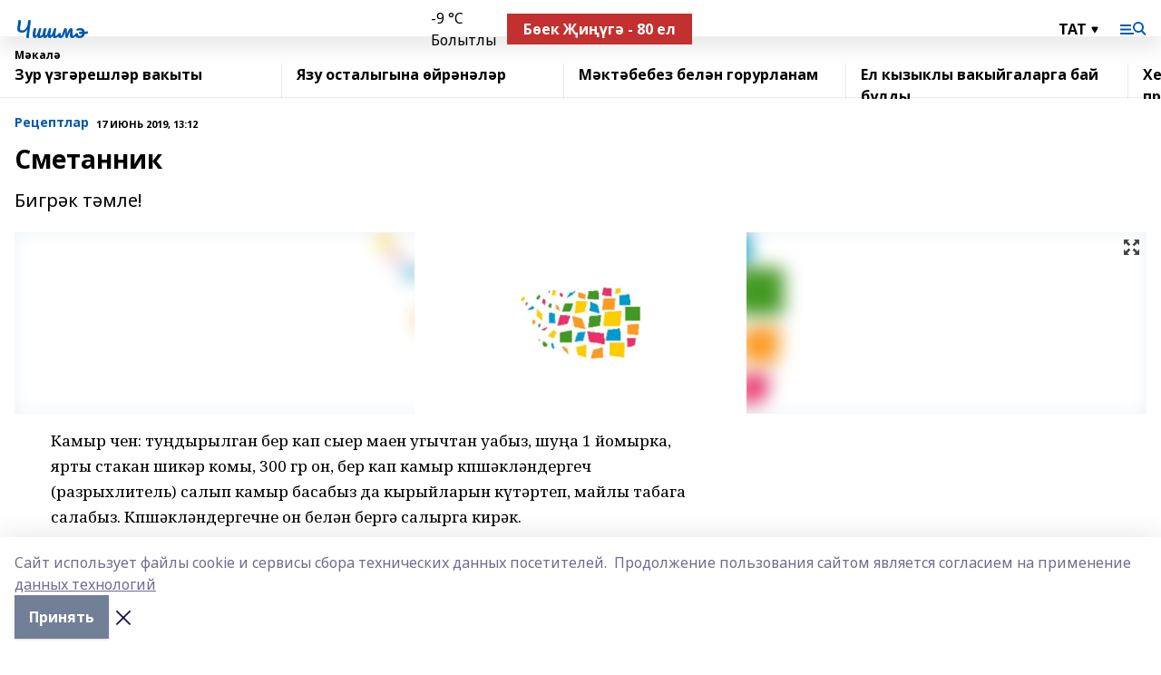

--- FILE ---
content_type: text/html; charset=utf-8
request_url: https://chishme.ru/articles/retsepty/2019-06-17/smetannik-114476
body_size: 26974
content:
<!doctype html>
<html data-n-head-ssr lang="ru" data-n-head="%7B%22lang%22:%7B%22ssr%22:%22ru%22%7D%7D">
  <head >
    <title>Сметанник</title><meta data-n-head="ssr" data-hid="google" name="google" content="notranslate"><meta data-n-head="ssr" data-hid="charset" charset="utf-8"><meta data-n-head="ssr" name="viewport" content="width=1300"><meta data-n-head="ssr" data-hid="og:url" property="og:url" content="https://chishme.ru/articles/retsepty/2019-06-17/smetannik-114476"><meta data-n-head="ssr" data-hid="og:type" property="og:type" content="article"><meta data-n-head="ssr" name="yandex-verification" content="005ced053d77dfd2"><meta data-n-head="ssr" name="google-site-verification" content="XK4neaIG4DJLUhTzofjl3sg4ojMhd0pwfo3zNGN0lRc"><meta data-n-head="ssr" data-hid="og:title" property="og:title" content="Сметанник"><meta data-n-head="ssr" data-hid="og:description" property="og:description" content="Бигрәк тәмле!"><meta data-n-head="ssr" data-hid="description" name="description" content="Бигрәк тәмле!"><meta data-n-head="ssr" data-hid="og:image" property="og:image" content="https://chishme.ru/attachments/06b7f4402776cf063ad5b077aa7dbde725e9affb/store/crop/0/0/1500/820/1500/820/0/e95c6632e567ec4d11cbca8ba39bc2673124e29ae4d39bcda4b3c41bdf2f/placeholder.png"><link data-n-head="ssr" rel="icon" href="https://api.bashinform.ru/attachments/86d1b1f4b4c1a38bc6380ed5bb3019dd5198cfea/store/89d99638727e52dd83bb9e625895028e9772b130300f0646666cd001f6ad/favicon.ico"><link data-n-head="ssr" rel="canonical" href="https://chishme.ru/articles/retsepty/2019-06-17/smetannik-114476"><link data-n-head="ssr" rel="preconnect" href="https://fonts.googleapis.com"><link data-n-head="ssr" rel="stylesheet" href="/fonts/noto-sans/index.css"><link data-n-head="ssr" rel="stylesheet" href="https://fonts.googleapis.com/css2?family=Noto+Serif:wght@400;700&amp;display=swap"><link data-n-head="ssr" rel="stylesheet" href="https://fonts.googleapis.com/css2?family=Inter:wght@400;600;700;900&amp;display=swap"><link data-n-head="ssr" rel="stylesheet" href="https://fonts.googleapis.com/css2?family=Montserrat:wght@400;700&amp;display=swap"><link data-n-head="ssr" rel="stylesheet" href="https://fonts.googleapis.com/css2?family=Pacifico&amp;display=swap"><style data-n-head="ssr">:root { --active-color: #0059AF; }</style><script data-n-head="ssr" src="https://yastatic.net/pcode/adfox/loader.js" crossorigin="anonymous"></script><script data-n-head="ssr" src="https://vk.com/js/api/openapi.js" async></script><script data-n-head="ssr" src="https://widget.sparrow.ru/js/embed.js" async></script><script data-n-head="ssr" src="//web.webpushs.com/js/push/0ba5a40159ea855c97a40c166761b612_1.js" async></script><script data-n-head="ssr" src="https://yandex.ru/ads/system/header-bidding.js" async></script><script data-n-head="ssr" src="https://ads.digitalcaramel.com/js/bashinform.ru.js" type="text/javascript"></script><script data-n-head="ssr">window.yaContextCb = window.yaContextCb || []</script><script data-n-head="ssr" src="https://yandex.ru/ads/system/context.js" async></script><script data-n-head="ssr" type="application/ld+json">{
            "@context": "https://schema.org",
            "@type": "NewsArticle",
            "mainEntityOfPage": {
              "@type": "WebPage",
              "@id": "https://chishme.ru/articles/retsepty/2019-06-17/smetannik-114476"
            },
            "headline" : "Сметанник",
            "image": [
              "https://chishme.ru/attachments/06b7f4402776cf063ad5b077aa7dbde725e9affb/store/crop/0/0/1500/820/1500/820/0/e95c6632e567ec4d11cbca8ba39bc2673124e29ae4d39bcda4b3c41bdf2f/placeholder.png"
            ],
            "datePublished": "2019-06-17T13:12:00.000+05:00",
            "author": [],
            "publisher": {
              "@type": "Organization",
              "name": "Чишмэ",
              "logo": {
                "@type": "ImageObject",
                "url": "null"
              }
            },
            "description": "Бигрәк тәмле!"
          }</script><link rel="preload" href="/_nuxt/5983590.js" as="script"><link rel="preload" href="/_nuxt/622ad3e.js" as="script"><link rel="preload" href="/_nuxt/2d6589f.js" as="script"><link rel="preload" href="/_nuxt/f66edd5.js" as="script"><link rel="preload" href="/_nuxt/4d6fd91.js" as="script"><link rel="preload" href="/_nuxt/188fbe9.js" as="script"><link rel="preload" href="/_nuxt/efb71f6.js" as="script"><link rel="preload" href="/_nuxt/9080912.js" as="script"><link rel="preload" href="/_nuxt/634622f.js" as="script"><link rel="preload" href="/_nuxt/71b5a4e.js" as="script"><style data-vue-ssr-id="02097838:0 0211d3d2:0 7e56e4e3:0 78c231fa:0 2b202313:0 3ba5510c:0 7deb7420:0 7501b878:0 67a80222:0 01f9c408:0 f11faff8:0 01b9542b:0 74a8f3db:0 fd82e6f0:0 69552a97:0 2bc4b7f8:0 77d4baa4:0 6f94af7f:0 0a7c8cf7:0 67baf181:0 a473ccf0:0 3eb3f9ae:0 0684d134:0 7eba589d:0 6ec1390e:0 689e6882:0 44e53ad8:0 d15e8f64:0">.fade-enter,.fade-leave-to{opacity:0}.fade-enter-active,.fade-leave-active{transition:opacity .2s ease}.fade-up-enter-active,.fade-up-leave-active{transition:all .35s}.fade-up-enter,.fade-up-leave-to{opacity:0;transform:translateY(-20px)}.rubric-date{display:flex;align-items:flex-end;margin-bottom:1rem}.cm-rubric{font-weight:700;font-size:14px;margin-right:.5rem;color:var(--active-color)}.cm-date{font-size:11px;text-transform:uppercase;font-weight:700}.cm-story{font-weight:700;font-size:14px;margin-left:.5rem;margin-right:.5rem;color:var(--active-color)}.serif-text{font-family:Noto Serif,serif;line-height:1.65;font-size:17px}.bg-img{background-size:cover;background-position:50%;height:0;position:relative;background-color:#e2e2e2;padding-bottom:56%;>img{position:absolute;left:0;top:0;width:100%;height:100%;-o-object-fit:cover;object-fit:cover;-o-object-position:center;object-position:center}}.btn{--text-opacity:1;color:#fff;color:rgba(255,255,255,var(--text-opacity));text-align:center;padding-top:1.5rem;padding-bottom:1.5rem;font-weight:700;cursor:pointer;margin-top:2rem;border-radius:8px;font-size:20px;background:var(--active-color)}.checkbox{border-radius:.5rem;border-width:1px;margin-right:1.25rem;cursor:pointer;border-color:#e9e9eb;width:32px;height:32px}.checkbox.__active{background:var(--active-color) 50% no-repeat url([data-uri]);border-color:var(--active-color)}.h1{margin-top:1rem;margin-bottom:1.5rem;font-weight:700;line-height:1.07;font-size:32px}.all-matters{text-align:center;cursor:pointer;padding-top:1.5rem;padding-bottom:1.5rem;font-weight:700;margin-bottom:2rem;border-radius:8px;background:#f5f5f5;font-size:20px}.all-matters.__small{padding-top:.75rem;padding-bottom:.75rem;margin-top:1.5rem;font-size:14px;border-radius:4px}[data-desktop]{.rubric-date{margin-bottom:1.25rem}.h1{font-size:46px;margin-top:1.5rem;margin-bottom:1.5rem}section.cols{display:grid;margin-left:58px;grid-gap:16px;grid-template-columns:816px 42px 300px}section.list-cols{display:grid;grid-gap:40px;grid-template-columns:1fr 300px}.matter-grid{display:flex;flex-wrap:wrap;margin-right:-16px}.top-sticky{position:-webkit-sticky;position:sticky;top:48px}.top-sticky.local{top:56px}.top-sticky.ig{top:86px}.top-sticky-matter{position:-webkit-sticky;position:sticky;z-index:1;top:102px}.top-sticky-matter.local{top:110px}.top-sticky-matter.ig{top:140px}}.search-form{display:flex;border-bottom-width:1px;--border-opacity:1;border-color:#fff;border-color:rgba(255,255,255,var(--border-opacity));padding-bottom:.75rem;justify-content:space-between;align-items:center;--text-opacity:1;color:#fff;color:rgba(255,255,255,var(--text-opacity));.reset{cursor:pointer;opacity:.5;display:block}input{background-color:transparent;border-style:none;--text-opacity:1;color:#fff;color:rgba(255,255,255,var(--text-opacity));outline:2px solid transparent;outline-offset:2px;width:66.666667%;font-size:20px}input::-moz-placeholder{color:hsla(0,0%,100%,.18824)}input:-ms-input-placeholder{color:hsla(0,0%,100%,.18824)}input::placeholder{color:hsla(0,0%,100%,.18824)}}[data-desktop] .search-form{width:820px;button{border-radius:.25rem;font-weight:700;padding:.5rem 1.5rem;cursor:pointer;--text-opacity:1;color:#fff;color:rgba(255,255,255,var(--text-opacity));font-size:22px;background:var(--active-color)}input{font-size:28px}.reset{margin-right:2rem;margin-left:auto}}html.locked{overflow:hidden}html{body{letter-spacing:-.03em;font-family:Noto Sans,sans-serif;line-height:1.19;font-size:14px}ol,ul{margin-left:2rem;margin-bottom:1rem;li{margin-bottom:.5rem}}ol{list-style-type:decimal}ul{list-style-type:disc}a{cursor:pointer;color:inherit}iframe,img,object,video{max-width:100%}}.container{padding-left:16px;padding-right:16px}[data-desktop]{min-width:1250px;.container{margin-left:auto;margin-right:auto;padding-left:0;padding-right:0;width:1250px}}
/*! normalize.css v8.0.1 | MIT License | github.com/necolas/normalize.css */html{line-height:1.15;-webkit-text-size-adjust:100%}body{margin:0}main{display:block}h1{font-size:2em;margin:.67em 0}hr{box-sizing:content-box;height:0;overflow:visible}pre{font-family:monospace,monospace;font-size:1em}a{background-color:transparent}abbr[title]{border-bottom:none;text-decoration:underline;-webkit-text-decoration:underline dotted;text-decoration:underline dotted}b,strong{font-weight:bolder}code,kbd,samp{font-family:monospace,monospace;font-size:1em}small{font-size:80%}sub,sup{font-size:75%;line-height:0;position:relative;vertical-align:baseline}sub{bottom:-.25em}sup{top:-.5em}img{border-style:none}button,input,optgroup,select,textarea{font-family:inherit;font-size:100%;line-height:1.15;margin:0}button,input{overflow:visible}button,select{text-transform:none}[type=button],[type=reset],[type=submit],button{-webkit-appearance:button}[type=button]::-moz-focus-inner,[type=reset]::-moz-focus-inner,[type=submit]::-moz-focus-inner,button::-moz-focus-inner{border-style:none;padding:0}[type=button]:-moz-focusring,[type=reset]:-moz-focusring,[type=submit]:-moz-focusring,button:-moz-focusring{outline:1px dotted ButtonText}fieldset{padding:.35em .75em .625em}legend{box-sizing:border-box;color:inherit;display:table;max-width:100%;padding:0;white-space:normal}progress{vertical-align:baseline}textarea{overflow:auto}[type=checkbox],[type=radio]{box-sizing:border-box;padding:0}[type=number]::-webkit-inner-spin-button,[type=number]::-webkit-outer-spin-button{height:auto}[type=search]{-webkit-appearance:textfield;outline-offset:-2px}[type=search]::-webkit-search-decoration{-webkit-appearance:none}::-webkit-file-upload-button{-webkit-appearance:button;font:inherit}details{display:block}summary{display:list-item}[hidden],template{display:none}blockquote,dd,dl,figure,h1,h2,h3,h4,h5,h6,hr,p,pre{margin:0}button{background-color:transparent;background-image:none}button:focus{outline:1px dotted;outline:5px auto -webkit-focus-ring-color}fieldset,ol,ul{margin:0;padding:0}ol,ul{list-style:none}html{font-family:Noto Sans,sans-serif;line-height:1.5}*,:after,:before{box-sizing:border-box;border:0 solid #e2e8f0}hr{border-top-width:1px}img{border-style:solid}textarea{resize:vertical}input::-moz-placeholder,textarea::-moz-placeholder{color:#a0aec0}input:-ms-input-placeholder,textarea:-ms-input-placeholder{color:#a0aec0}input::placeholder,textarea::placeholder{color:#a0aec0}[role=button],button{cursor:pointer}table{border-collapse:collapse}h1,h2,h3,h4,h5,h6{font-size:inherit;font-weight:inherit}a{color:inherit;text-decoration:inherit}button,input,optgroup,select,textarea{padding:0;line-height:inherit;color:inherit}code,kbd,pre,samp{font-family:Menlo,Monaco,Consolas,"Liberation Mono","Courier New",monospace}audio,canvas,embed,iframe,img,object,svg,video{display:block;vertical-align:middle}img,video{max-width:100%;height:auto}.appearance-none{-webkit-appearance:none;-moz-appearance:none;appearance:none}.bg-transparent{background-color:transparent}.bg-black{--bg-opacity:1;background-color:#000;background-color:rgba(0,0,0,var(--bg-opacity))}.bg-white{--bg-opacity:1;background-color:#fff;background-color:rgba(255,255,255,var(--bg-opacity))}.bg-gray-200{--bg-opacity:1;background-color:#edf2f7;background-color:rgba(237,242,247,var(--bg-opacity))}.bg-center{background-position:50%}.bg-top{background-position:top}.bg-no-repeat{background-repeat:no-repeat}.bg-cover{background-size:cover}.bg-contain{background-size:contain}.border-collapse{border-collapse:collapse}.border-black{--border-opacity:1;border-color:#000;border-color:rgba(0,0,0,var(--border-opacity))}.border-blue-400{--border-opacity:1;border-color:#63b3ed;border-color:rgba(99,179,237,var(--border-opacity))}.rounded{border-radius:.25rem}.rounded-lg{border-radius:.5rem}.rounded-full{border-radius:9999px}.border-none{border-style:none}.border-2{border-width:2px}.border-4{border-width:4px}.border{border-width:1px}.border-t-0{border-top-width:0}.border-t{border-top-width:1px}.border-b{border-bottom-width:1px}.cursor-pointer{cursor:pointer}.block{display:block}.inline-block{display:inline-block}.flex{display:flex}.table{display:table}.grid{display:grid}.hidden{display:none}.flex-col{flex-direction:column}.flex-wrap{flex-wrap:wrap}.flex-no-wrap{flex-wrap:nowrap}.items-center{align-items:center}.justify-center{justify-content:center}.justify-between{justify-content:space-between}.flex-grow-0{flex-grow:0}.flex-shrink-0{flex-shrink:0}.order-first{order:-9999}.order-last{order:9999}.font-sans{font-family:Noto Sans,sans-serif}.font-serif{font-family:Noto Serif,serif}.font-medium{font-weight:500}.font-semibold{font-weight:600}.font-bold{font-weight:700}.h-6{height:1.5rem}.h-12{height:3rem}.h-auto{height:auto}.h-full{height:100%}.text-xs{font-size:11px}.text-sm{font-size:12px}.text-base{font-size:14px}.text-lg{font-size:16px}.text-xl{font-size:18px}.text-2xl{font-size:21px}.text-3xl{font-size:30px}.text-4xl{font-size:46px}.leading-6{line-height:1.5rem}.leading-none{line-height:1}.leading-tight{line-height:1.07}.leading-snug{line-height:1.125}.m-0{margin:0}.my-0{margin-top:0;margin-bottom:0}.mx-0{margin-left:0;margin-right:0}.mx-2{margin-left:.5rem;margin-right:.5rem}.my-4{margin-top:1rem;margin-bottom:1rem}.mx-4{margin-left:1rem;margin-right:1rem}.my-5{margin-top:1.25rem;margin-bottom:1.25rem}.mx-5{margin-left:1.25rem;margin-right:1.25rem}.my-6{margin-top:1.5rem;margin-bottom:1.5rem}.my-8{margin-top:2rem;margin-bottom:2rem}.mx-auto{margin-left:auto;margin-right:auto}.-mx-3{margin-left:-.75rem;margin-right:-.75rem}.-my-4{margin-top:-1rem;margin-bottom:-1rem}.mt-0{margin-top:0}.mr-0{margin-right:0}.mb-0{margin-bottom:0}.ml-0{margin-left:0}.mt-1{margin-top:.25rem}.mr-1{margin-right:.25rem}.mb-1{margin-bottom:.25rem}.ml-1{margin-left:.25rem}.mt-2{margin-top:.5rem}.mr-2{margin-right:.5rem}.mb-2{margin-bottom:.5rem}.ml-2{margin-left:.5rem}.mt-3{margin-top:.75rem}.mr-3{margin-right:.75rem}.mb-3{margin-bottom:.75rem}.mt-4{margin-top:1rem}.mr-4{margin-right:1rem}.mb-4{margin-bottom:1rem}.ml-4{margin-left:1rem}.mt-5{margin-top:1.25rem}.mr-5{margin-right:1.25rem}.mb-5{margin-bottom:1.25rem}.mt-6{margin-top:1.5rem}.mr-6{margin-right:1.5rem}.mb-6{margin-bottom:1.5rem}.mt-8{margin-top:2rem}.mr-8{margin-right:2rem}.mb-8{margin-bottom:2rem}.ml-8{margin-left:2rem}.mt-10{margin-top:2.5rem}.ml-10{margin-left:2.5rem}.mt-12{margin-top:3rem}.mb-12{margin-bottom:3rem}.mt-16{margin-top:4rem}.mb-16{margin-bottom:4rem}.mr-20{margin-right:5rem}.mr-auto{margin-right:auto}.ml-auto{margin-left:auto}.-mt-2{margin-top:-.5rem}.max-w-none{max-width:none}.max-w-full{max-width:100%}.object-contain{-o-object-fit:contain;object-fit:contain}.object-cover{-o-object-fit:cover;object-fit:cover}.object-center{-o-object-position:center;object-position:center}.opacity-0{opacity:0}.opacity-50{opacity:.5}.outline-none{outline:2px solid transparent;outline-offset:2px}.overflow-auto{overflow:auto}.overflow-hidden{overflow:hidden}.overflow-visible{overflow:visible}.p-0{padding:0}.p-2{padding:.5rem}.p-3{padding:.75rem}.p-4{padding:1rem}.p-8{padding:2rem}.px-0{padding-left:0;padding-right:0}.py-1{padding-top:.25rem;padding-bottom:.25rem}.px-1{padding-left:.25rem;padding-right:.25rem}.py-2{padding-top:.5rem;padding-bottom:.5rem}.px-2{padding-left:.5rem;padding-right:.5rem}.py-3{padding-top:.75rem;padding-bottom:.75rem}.px-3{padding-left:.75rem;padding-right:.75rem}.py-4{padding-top:1rem;padding-bottom:1rem}.px-4{padding-left:1rem;padding-right:1rem}.px-5{padding-left:1.25rem;padding-right:1.25rem}.px-6{padding-left:1.5rem;padding-right:1.5rem}.py-8{padding-top:2rem;padding-bottom:2rem}.py-10{padding-top:2.5rem;padding-bottom:2.5rem}.pt-0{padding-top:0}.pr-0{padding-right:0}.pb-0{padding-bottom:0}.pt-1{padding-top:.25rem}.pt-2{padding-top:.5rem}.pb-2{padding-bottom:.5rem}.pl-2{padding-left:.5rem}.pt-3{padding-top:.75rem}.pb-3{padding-bottom:.75rem}.pt-4{padding-top:1rem}.pr-4{padding-right:1rem}.pb-4{padding-bottom:1rem}.pl-4{padding-left:1rem}.pt-5{padding-top:1.25rem}.pr-5{padding-right:1.25rem}.pb-5{padding-bottom:1.25rem}.pl-5{padding-left:1.25rem}.pt-6{padding-top:1.5rem}.pb-6{padding-bottom:1.5rem}.pl-6{padding-left:1.5rem}.pt-8{padding-top:2rem}.pb-8{padding-bottom:2rem}.pr-10{padding-right:2.5rem}.pb-12{padding-bottom:3rem}.pl-12{padding-left:3rem}.pb-16{padding-bottom:4rem}.pointer-events-none{pointer-events:none}.fixed{position:fixed}.absolute{position:absolute}.relative{position:relative}.sticky{position:-webkit-sticky;position:sticky}.top-0{top:0}.right-0{right:0}.bottom-0{bottom:0}.left-0{left:0}.left-auto{left:auto}.shadow{box-shadow:0 1px 3px 0 rgba(0,0,0,.1),0 1px 2px 0 rgba(0,0,0,.06)}.shadow-none{box-shadow:none}.text-center{text-align:center}.text-right{text-align:right}.text-transparent{color:transparent}.text-black{--text-opacity:1;color:#000;color:rgba(0,0,0,var(--text-opacity))}.text-white{--text-opacity:1;color:#fff;color:rgba(255,255,255,var(--text-opacity))}.text-gray-600{--text-opacity:1;color:#718096;color:rgba(113,128,150,var(--text-opacity))}.text-gray-700{--text-opacity:1;color:#4a5568;color:rgba(74,85,104,var(--text-opacity))}.uppercase{text-transform:uppercase}.underline{text-decoration:underline}.tracking-tight{letter-spacing:-.05em}.select-none{-webkit-user-select:none;-moz-user-select:none;-ms-user-select:none;user-select:none}.select-all{-webkit-user-select:all;-moz-user-select:all;-ms-user-select:all;user-select:all}.visible{visibility:visible}.invisible{visibility:hidden}.whitespace-no-wrap{white-space:nowrap}.w-auto{width:auto}.w-1\/3{width:33.333333%}.w-full{width:100%}.z-20{z-index:20}.z-50{z-index:50}.gap-1{grid-gap:.25rem;gap:.25rem}.gap-2{grid-gap:.5rem;gap:.5rem}.gap-3{grid-gap:.75rem;gap:.75rem}.gap-4{grid-gap:1rem;gap:1rem}.gap-5{grid-gap:1.25rem;gap:1.25rem}.gap-6{grid-gap:1.5rem;gap:1.5rem}.gap-8{grid-gap:2rem;gap:2rem}.gap-10{grid-gap:2.5rem;gap:2.5rem}.grid-cols-1{grid-template-columns:repeat(1,minmax(0,1fr))}.grid-cols-2{grid-template-columns:repeat(2,minmax(0,1fr))}.grid-cols-3{grid-template-columns:repeat(3,minmax(0,1fr))}.grid-cols-4{grid-template-columns:repeat(4,minmax(0,1fr))}.grid-cols-5{grid-template-columns:repeat(5,minmax(0,1fr))}.transform{--transform-translate-x:0;--transform-translate-y:0;--transform-rotate:0;--transform-skew-x:0;--transform-skew-y:0;--transform-scale-x:1;--transform-scale-y:1;transform:translateX(var(--transform-translate-x)) translateY(var(--transform-translate-y)) rotate(var(--transform-rotate)) skewX(var(--transform-skew-x)) skewY(var(--transform-skew-y)) scaleX(var(--transform-scale-x)) scaleY(var(--transform-scale-y))}.transition-all{transition-property:all}.transition{transition-property:background-color,border-color,color,fill,stroke,opacity,box-shadow,transform}@-webkit-keyframes spin{to{transform:rotate(1turn)}}@keyframes spin{to{transform:rotate(1turn)}}@-webkit-keyframes ping{75%,to{transform:scale(2);opacity:0}}@keyframes ping{75%,to{transform:scale(2);opacity:0}}@-webkit-keyframes pulse{50%{opacity:.5}}@keyframes pulse{50%{opacity:.5}}@-webkit-keyframes bounce{0%,to{transform:translateY(-25%);-webkit-animation-timing-function:cubic-bezier(.8,0,1,1);animation-timing-function:cubic-bezier(.8,0,1,1)}50%{transform:none;-webkit-animation-timing-function:cubic-bezier(0,0,.2,1);animation-timing-function:cubic-bezier(0,0,.2,1)}}@keyframes bounce{0%,to{transform:translateY(-25%);-webkit-animation-timing-function:cubic-bezier(.8,0,1,1);animation-timing-function:cubic-bezier(.8,0,1,1)}50%{transform:none;-webkit-animation-timing-function:cubic-bezier(0,0,.2,1);animation-timing-function:cubic-bezier(0,0,.2,1)}}
.nuxt-progress{position:fixed;top:0;left:0;right:0;height:2px;width:0;opacity:1;transition:width .1s,opacity .4s;background-color:var(--active-color);z-index:999999}.nuxt-progress.nuxt-progress-notransition{transition:none}.nuxt-progress-failed{background-color:red}
.page_1iNBq{position:relative;min-height:65vh}[data-desktop]{.topBanner_Im5IM{margin-left:auto;margin-right:auto;width:1256px}}
.bnr_2VvRX{margin-left:auto;margin-right:auto;width:300px}.bnr_2VvRX:not(:empty){margin-bottom:1rem}.bnrContainer_1ho9N.mb-0 .bnr_2VvRX{margin-bottom:0}[data-desktop]{.bnr_2VvRX{width:auto;margin-left:0;margin-right:0}}
.topline-container[data-v-7682f57c]{position:-webkit-sticky;position:sticky;top:0;z-index:10}.bottom-menu[data-v-7682f57c]{--bg-opacity:1;background-color:#fff;background-color:rgba(255,255,255,var(--bg-opacity));height:45px;box-shadow:0 15px 20px rgba(0,0,0,.08)}.bottom-menu.__dark[data-v-7682f57c]{--bg-opacity:1;background-color:#000;background-color:rgba(0,0,0,var(--bg-opacity));.bottom-menu-link{--text-opacity:1;color:#fff;color:rgba(255,255,255,var(--text-opacity))}.bottom-menu-link:hover{color:var(--active-color)}}.bottom-menu-links[data-v-7682f57c]{display:flex;overflow:auto;grid-gap:1rem;gap:1rem;padding-top:1rem;padding-bottom:1rem;scrollbar-width:none}.bottom-menu-links[data-v-7682f57c]::-webkit-scrollbar{display:none}.bottom-menu-link[data-v-7682f57c]{white-space:nowrap;font-weight:700}.bottom-menu-link[data-v-7682f57c]:hover{color:var(--active-color)}
.topline_KUXuM{--bg-opacity:1;background-color:#fff;background-color:rgba(255,255,255,var(--bg-opacity));padding-top:.5rem;padding-bottom:.5rem;position:relative;box-shadow:0 15px 20px rgba(0,0,0,.08);height:40px;z-index:1}.topline_KUXuM.__dark_3HDH5{--bg-opacity:1;background-color:#000;background-color:rgba(0,0,0,var(--bg-opacity))}[data-desktop]{.topline_KUXuM{height:50px}}
.container_3LUUG{display:flex;align-items:center;justify-content:space-between}.container_3LUUG.__dark_AMgBk{.logo_1geVj{--text-opacity:1;color:#fff;color:rgba(255,255,255,var(--text-opacity))}.menu-trigger_2_P72{--bg-opacity:1;background-color:#fff;background-color:rgba(255,255,255,var(--bg-opacity))}.lang_107ai,.topline-item_1BCyx{--text-opacity:1;color:#fff;color:rgba(255,255,255,var(--text-opacity))}.lang_107ai{background-image:url([data-uri])}}.lang_107ai{margin-left:auto;margin-right:1.25rem;padding-right:1rem;padding-left:.5rem;cursor:pointer;display:flex;align-items:center;font-weight:700;-webkit-appearance:none;-moz-appearance:none;appearance:none;outline:2px solid transparent;outline-offset:2px;text-transform:uppercase;background:no-repeat url([data-uri]) calc(100% - 3px) 50%}.logo-img_9ttWw{max-height:30px}.logo-text_Gwlnp{white-space:nowrap;font-family:Pacifico,serif;font-size:24px;line-height:.9;color:var(--active-color)}.menu-trigger_2_P72{cursor:pointer;width:30px;height:24px;background:var(--active-color);-webkit-mask:no-repeat url(/_nuxt/img/menu.cffb7c4.svg) center;mask:no-repeat url(/_nuxt/img/menu.cffb7c4.svg) center}.menu-trigger_2_P72.__cross_3NUSb{-webkit-mask-image:url([data-uri]);mask-image:url([data-uri])}.topline-item_1BCyx{font-weight:700;line-height:1;margin-right:16px}.topline-item_1BCyx,.topline-item_1BCyx.blue_1SDgs,.topline-item_1BCyx.red_1EmKm{--text-opacity:1;color:#fff;color:rgba(255,255,255,var(--text-opacity))}.topline-item_1BCyx.blue_1SDgs,.topline-item_1BCyx.red_1EmKm{padding:9px 18px;background:#8bb1d4}.topline-item_1BCyx.red_1EmKm{background:#c23030}.topline-item_1BCyx.default_3xuLv{font-size:12px;color:var(--active-color);max-width:100px}[data-desktop]{.logo-img_9ttWw{max-height:40px}.logo-text_Gwlnp{position:relative;top:-3px;font-size:36px}.slogan-desktop_2LraR{font-size:11px;margin-left:2.5rem;font-weight:700;text-transform:uppercase;color:#5e6a70}.lang_107ai{margin-left:0}}
.weather[data-v-f75b9a02]{display:flex;align-items:center;.icon{border-radius:9999px;margin-right:.5rem;background:var(--active-color) no-repeat 50%/11px;width:18px;height:18px}.clear{background-image:url(/_nuxt/img/clear.504a39c.svg)}.clouds{background-image:url(/_nuxt/img/clouds.35bb1b1.svg)}.few_clouds{background-image:url(/_nuxt/img/few_clouds.849e8ce.svg)}.rain{background-image:url(/_nuxt/img/rain.fa221cc.svg)}.snow{background-image:url(/_nuxt/img/snow.3971728.svg)}.thunderstorm_w_rain{background-image:url(/_nuxt/img/thunderstorm_w_rain.f4f5bf2.svg)}.thunderstorm{background-image:url(/_nuxt/img/thunderstorm.bbf00c1.svg)}.text{font-size:12px;font-weight:700;line-height:1;color:rgba(0,0,0,.9)}}.__dark.weather .text[data-v-f75b9a02]{--text-opacity:1;color:#fff;color:rgba(255,255,255,var(--text-opacity))}
.block_35WEi{position:-webkit-sticky;position:sticky;left:0;width:100%;padding-top:.75rem;padding-bottom:.75rem;--bg-opacity:1;background-color:#fff;background-color:rgba(255,255,255,var(--bg-opacity));--text-opacity:1;color:#000;color:rgba(0,0,0,var(--text-opacity));height:68px;z-index:8;border-bottom:1px solid rgba(0,0,0,.08235)}.block_35WEi.invisible_3bwn4{visibility:hidden}.block_35WEi.local_2u9p8,.block_35WEi.local_ext_2mSQw{top:40px}.block_35WEi.local_2u9p8.has_bottom_items_u0rcZ,.block_35WEi.local_ext_2mSQw.has_bottom_items_u0rcZ{top:85px}.block_35WEi.ig_3ld7e{top:50px}.block_35WEi.ig_3ld7e.has_bottom_items_u0rcZ{top:95px}.block_35WEi.bi_3BhQ1,.block_35WEi.bi_ext_1Yp6j{top:49px}.block_35WEi.bi_3BhQ1.has_bottom_items_u0rcZ,.block_35WEi.bi_ext_1Yp6j.has_bottom_items_u0rcZ{top:94px}.block_35WEi.red_wPGsU{background:#fdf3f3;.blockTitle_1BF2P{color:#d65a47}}.block_35WEi.blue_2AJX7{background:#e6ecf2;.blockTitle_1BF2P{color:#8bb1d4}}.block_35WEi{.loading_1RKbb{height:1.5rem;margin:0 auto}}.blockTitle_1BF2P{font-weight:700;font-size:12px;margin-bottom:.25rem;display:inline-block;overflow:hidden;max-height:1.2em;display:-webkit-box;-webkit-line-clamp:1;-webkit-box-orient:vertical;text-overflow:ellipsis}.items_2XU71{display:flex;overflow:auto;margin-left:-16px;margin-right:-16px;padding-left:16px;padding-right:16px}.items_2XU71::-webkit-scrollbar{display:none}.item_KFfAv{flex-shrink:0;flex-grow:0;padding-right:1rem;margin-right:1rem;font-weight:700;overflow:hidden;width:295px;max-height:2.4em;border-right:1px solid rgba(0,0,0,.08235);display:-webkit-box;-webkit-line-clamp:2;-webkit-box-orient:vertical;text-overflow:ellipsis}.item_KFfAv:hover{opacity:.75}[data-desktop]{.block_35WEi{height:54px}.block_35WEi.local_2u9p8,.block_35WEi.local_ext_2mSQw{top:50px}.block_35WEi.local_2u9p8.has_bottom_items_u0rcZ,.block_35WEi.local_ext_2mSQw.has_bottom_items_u0rcZ{top:95px}.block_35WEi.ig_3ld7e{top:80px}.block_35WEi.ig_3ld7e.has_bottom_items_u0rcZ{top:125px}.block_35WEi.bi_3BhQ1,.block_35WEi.bi_ext_1Yp6j{top:42px}.block_35WEi.bi_3BhQ1.has_bottom_items_u0rcZ,.block_35WEi.bi_ext_1Yp6j.has_bottom_items_u0rcZ{top:87px}.block_35WEi.image_3yONs{.prev_1cQoq{background-image:url([data-uri])}.next_827zB{background-image:url([data-uri])}}.wrapper_TrcU4{display:grid;grid-template-columns:240px calc(100% - 320px)}.next_827zB,.prev_1cQoq{position:absolute;cursor:pointer;width:24px;height:24px;top:4px;left:210px;background:url([data-uri])}.next_827zB{left:auto;right:15px;background:url([data-uri])}.blockTitle_1BF2P{font-size:18px;padding-right:2.5rem;margin-right:0;max-height:2.4em;-webkit-line-clamp:2}.items_2XU71{margin-left:0;padding-left:0;-ms-scroll-snap-type:x mandatory;scroll-snap-type:x mandatory;scroll-behavior:smooth;scrollbar-width:none}.item_KFfAv,.items_2XU71{margin-right:0;padding-right:0}.item_KFfAv{padding-left:1.25rem;scroll-snap-align:start;width:310px;border-left:1px solid rgba(0,0,0,.08235);border-right:none}}
@-webkit-keyframes rotate-data-v-8cdd8c10{0%{transform:rotate(0)}to{transform:rotate(1turn)}}@keyframes rotate-data-v-8cdd8c10{0%{transform:rotate(0)}to{transform:rotate(1turn)}}.component[data-v-8cdd8c10]{height:3rem;margin-top:1.5rem;margin-bottom:1.5rem;display:flex;justify-content:center;align-items:center;span{height:100%;width:4rem;background:no-repeat url(/_nuxt/img/loading.dd38236.svg) 50%/contain;-webkit-animation:rotate-data-v-8cdd8c10 .8s infinite;animation:rotate-data-v-8cdd8c10 .8s infinite}}
.promo_ZrQsB{text-align:center;display:block;--text-opacity:1;color:#fff;color:rgba(255,255,255,var(--text-opacity));font-weight:500;font-size:16px;line-height:1;position:relative;z-index:1;background:#d65a47;padding:6px 20px}[data-desktop]{.promo_ZrQsB{margin-left:auto;margin-right:auto;font-size:18px;padding:12px 40px}}
.feedTriggerMobile_1uP3h{text-align:center;width:100%;left:0;bottom:0;padding:1rem;color:#000;color:rgba(0,0,0,var(--text-opacity));background:#e7e7e7;filter:drop-shadow(0 -10px 30px rgba(0,0,0,.4))}.feedTriggerMobile_1uP3h,[data-desktop] .feedTriggerDesktop_eR1zC{position:fixed;font-weight:700;--text-opacity:1;z-index:8}[data-desktop] .feedTriggerDesktop_eR1zC{color:#fff;color:rgba(255,255,255,var(--text-opacity));cursor:pointer;padding:1rem 1rem 1rem 1.5rem;display:flex;align-items:center;justify-content:space-between;width:auto;font-size:28px;right:20px;bottom:20px;line-height:.85;background:var(--active-color);.new_36fkO{--bg-opacity:1;background-color:#fff;background-color:rgba(255,255,255,var(--bg-opacity));font-size:18px;padding:.25rem .5rem;margin-left:1rem;color:var(--active-color)}}
.noindex_1PbKm{display:block}[data-desktop]{.rubricDate_XPC5P{margin-left:58px}.noindex_1PbKm,.pollContainer_25rgc{margin-left:40px}.noindex_1PbKm{width:700px}}
.h1_fQcc_{margin-top:0;margin-bottom:1rem;font-size:28px}.bigLead_37UJd{margin-bottom:1.25rem;font-size:20px}[data-desktop]{.h1_fQcc_{margin-bottom:1.25rem;margin-top:0;font-size:40px}.bigLead_37UJd{font-size:21px;margin-bottom:2rem}.smallLead_3mYo6{font-size:21px;font-weight:500}.leadImg_n0Xok{display:grid;grid-gap:2rem;gap:2rem;margin-bottom:2rem;grid-template-columns:repeat(2,minmax(0,1fr));margin-left:40px;width:700px}}
.partner[data-v-73e20f19]{margin-top:1rem;margin-bottom:1rem;color:rgba(0,0,0,.31373)}
.blurImgContainer_3_532{position:relative;overflow:hidden;--bg-opacity:1;background-color:#edf2f7;background-color:rgba(237,242,247,var(--bg-opacity));background-position:50%;background-repeat:no-repeat;display:flex;align-items:center;justify-content:center;aspect-ratio:16/9;background-image:url(/img/loading.svg)}.blurImgBlur_2fI8T{background-position:50%;background-size:cover;filter:blur(10px)}.blurImgBlur_2fI8T,.blurImgImg_ZaMSE{position:absolute;left:0;top:0;width:100%;height:100%}.blurImgImg_ZaMSE{-o-object-fit:contain;object-fit:contain;-o-object-position:center;object-position:center}.play_hPlPQ{background-size:contain;background-position:50%;background-repeat:no-repeat;position:relative;z-index:1;width:18%;min-width:30px;max-width:80px;aspect-ratio:1/1;background-image:url([data-uri])}[data-desktop]{.play_hPlPQ{min-width:35px}}
.fs-icon[data-v-2dcb0dcc]{position:absolute;cursor:pointer;right:0;top:0;transition-property:background-color,border-color,color,fill,stroke,opacity,box-shadow,transform;transition-duration:.3s;width:25px;height:25px;background:url(/_nuxt/img/fs.32f317e.svg) 0 100% no-repeat}
.photoText_slx0c{padding-top:.25rem;font-family:Noto Serif,serif;font-size:13px;a{color:var(--active-color)}}.author_1ZcJr{color:rgba(0,0,0,.50196);span{margin-right:.25rem}}[data-desktop]{.photoText_slx0c{padding-top:.75rem;font-size:12px;line-height:1}.author_1ZcJr{font-size:11px}}.photoText_slx0c.textWhite_m9vxt{--text-opacity:1;color:#fff;color:rgba(255,255,255,var(--text-opacity));.author_1ZcJr{--text-opacity:1;color:#fff;color:rgba(255,255,255,var(--text-opacity))}}
.block_1h4f8{margin-bottom:1.5rem}[data-desktop] .block_1h4f8{margin-bottom:2rem}
.paragraph[data-v-7a4bd814]{a{color:var(--active-color)}p{margin-bottom:1.5rem}ol,ul{margin-left:2rem;margin-bottom:1rem;li{margin-bottom:.5rem}}ol{list-style-type:decimal}ul{list-style-type:disc}.question{font-weight:700;font-size:21px;line-height:1.43}.answer:before,.question:before{content:"— "}h2,h3,h4{font-weight:700;margin-bottom:1.5rem;line-height:1.07;font-family:Noto Sans,sans-serif}h2{font-size:30px}h3{font-size:21px}h4{font-size:18px}blockquote{padding-top:1rem;padding-bottom:1rem;margin-bottom:1rem;font-weight:700;font-family:Noto Sans,sans-serif;border-top:6px solid var(--active-color);border-bottom:6px solid var(--active-color);font-size:19px;line-height:1.15}.table-wrapper{overflow:auto}table{border-collapse:collapse;margin-top:1rem;margin-bottom:1rem;min-width:100%;td{padding:.75rem .5rem;border-width:1px}p{margin:0}}}
.readus_3o8ag{margin-bottom:1.5rem;font-weight:700;font-size:16px}.subscribeButton_2yILe{font-weight:700;--text-opacity:1;color:#fff;color:rgba(255,255,255,var(--text-opacity));text-align:center;letter-spacing:-.05em;background:var(--active-color);padding:0 8px 3px;border-radius:11px;font-size:15px;width:140px}.rTitle_ae5sX{margin-bottom:1rem;font-family:Noto Sans,sans-serif;font-weight:700;color:#202022;font-size:20px;font-style:normal;line-height:normal}.items_1vOtx{display:flex;flex-wrap:wrap;grid-gap:.75rem;gap:.75rem;max-width:360px}.items_1vOtx.regional_OHiaP{.socialIcon_1xwkP{width:calc(33% - 10px)}.socialIcon_1xwkP:first-child,.socialIcon_1xwkP:nth-child(2){width:calc(50% - 10px)}}.socialIcon_1xwkP{margin-bottom:.5rem;background-size:contain;background-repeat:no-repeat;flex-shrink:0;width:calc(50% - 10px);background-position:0;height:30px}.vkIcon_1J2rG{background-image:url(/_nuxt/img/vk.07bf3d5.svg)}.vkShortIcon_1XRTC{background-image:url(/_nuxt/img/vk-short.1e19426.svg)}.tgIcon_3Y6iI{background-image:url(/_nuxt/img/tg.bfb93b5.svg)}.zenIcon_1Vpt0{background-image:url(/_nuxt/img/zen.1c41c49.svg)}.okIcon_3Q4dv{background-image:url(/_nuxt/img/ok.de8d66c.svg)}.okShortIcon_12fSg{background-image:url(/_nuxt/img/ok-short.e0e3723.svg)}.maxIcon_3MreL{background-image:url(/_nuxt/img/max.da7c1ef.png)}[data-desktop]{.readus_3o8ag{margin-left:2.5rem}.items_1vOtx{flex-wrap:nowrap;max-width:none;align-items:center}.subscribeButton_2yILe{text-align:center;font-weight:700;width:auto;padding:4px 7px 7px;font-size:25px}.socialIcon_1xwkP{height:45px}.vkIcon_1J2rG{width:197px!important}.vkShortIcon_1XRTC{width:90px!important}.tgIcon_3Y6iI{width:160px!important}.zenIcon_1Vpt0{width:110px!important}.okIcon_3Q4dv{width:256px!important}.okShortIcon_12fSg{width:90px!important}.maxIcon_3MreL{width:110px!important}}
.socials_3qx1G{margin-bottom:1.5rem}.socials_3qx1G.__black a{--border-opacity:1;border-color:#000;border-color:rgba(0,0,0,var(--border-opacity))}.socials_3qx1G.__border-white_1pZ66 .items_JTU4t a{--border-opacity:1;border-color:#fff;border-color:rgba(255,255,255,var(--border-opacity))}.socials_3qx1G{a{display:block;background-position:50%;background-repeat:no-repeat;cursor:pointer;width:20%;border:.5px solid #e2e2e2;border-right-width:0;height:42px}a:last-child{border-right-width:1px}}.items_JTU4t{display:flex}.vk_3jS8H{background-image:url(/_nuxt/img/vk.a3fc87d.svg)}.ok_3Znis{background-image:url(/_nuxt/img/ok.480e53f.svg)}.wa_32a2a{background-image:url(/_nuxt/img/wa.f2f254d.svg)}.tg_1vndD{background-image:url([data-uri])}.print_3gkIT{background-image:url(/_nuxt/img/print.f5ef7f3.svg)}.max_sqBYC{background-image:url([data-uri])}[data-desktop]{.socials_3qx1G{margin-bottom:0;width:42px}.socials_3qx1G.__sticky{position:-webkit-sticky;position:sticky;top:102px}.socials_3qx1G.__sticky.local_3XMUZ{top:110px}.socials_3qx1G.__sticky.ig_zkzMn{top:140px}.socials_3qx1G{a{width:auto;border-width:1px;border-bottom-width:0}a:last-child{border-bottom-width:1px}}.items_JTU4t{display:block}}.socials_3qx1G.__dark_1QzU6{a{border-color:#373737}.vk_3jS8H{background-image:url(/_nuxt/img/vk-white.dc41d20.svg)}.ok_3Znis{background-image:url(/_nuxt/img/ok-white.c2036d3.svg)}.wa_32a2a{background-image:url(/_nuxt/img/wa-white.e567518.svg)}.tg_1vndD{background-image:url([data-uri])}.print_3gkIT{background-image:url(/_nuxt/img/print-white.f6fd3d9.svg)}.max_sqBYC{background-image:url([data-uri])}}
.blockTitle_2XRiy{margin-bottom:.75rem;font-weight:700;font-size:28px}.itemsContainer_3JjHp{overflow:auto;margin-right:-1rem}.items_Kf7PA{width:770px;display:flex;overflow:auto}.teaserItem_ZVyTH{padding:.75rem;background:#f2f2f4;width:240px;margin-right:16px;.img_3lUmb{margin-bottom:.5rem}.title_3KNuK{line-height:1.07;font-size:18px;font-weight:700}}.teaserItem_ZVyTH:hover .title_3KNuK{color:var(--active-color)}[data-desktop]{.blockTitle_2XRiy{font-size:30px}.itemsContainer_3JjHp{margin-right:0;overflow:visible}.items_Kf7PA{display:grid;grid-template-columns:repeat(3,minmax(0,1fr));grid-gap:1.5rem;gap:1.5rem;width:auto;overflow:visible}.teaserItem_ZVyTH{width:auto;margin-right:0;background-color:transparent;padding:0;.img_3lUmb{background:#8894a2 url(/_nuxt/img/pattern-mix.5c9ce73.svg) 100% 100% no-repeat;padding-right:40px}.title_3KNuK{font-size:21px}}}
[data-desktop]{.item_3TsvC{margin-bottom:16px;margin-right:16px;width:calc(25% - 16px)}}
.item[data-v-14fd56fc]{display:grid;grid-template-columns:repeat(1,minmax(0,1fr));grid-gap:.5rem;gap:.5rem;grid-template-rows:120px 1fr;.rubric-date{margin-bottom:4px}}.item.__see-also[data-v-14fd56fc]{grid-template-rows:170px 1fr}.item:hover .title[data-v-14fd56fc]{color:var(--active-color)}.title[data-v-14fd56fc]{font-size:18px;font-weight:700}.text[data-v-14fd56fc]{display:flex;flex-direction:column;justify-content:space-between}.author[data-v-14fd56fc]{margin-top:.5rem;padding-top:.5rem;display:grid;grid-gap:.5rem;gap:.5rem;grid-template-columns:42px 1fr;border-top:1px solid #e2e2e2;justify-self:flex-end}.author-text[data-v-14fd56fc]{font-size:12px;max-width:170px}.author-avatar[data-v-14fd56fc]{--bg-opacity:1;background-color:#edf2f7;background-color:rgba(237,242,247,var(--bg-opacity));border-radius:9999px;background-size:cover;width:42px;height:42px}
.footer_2pohu{padding:2rem .75rem;margin-top:2rem;position:relative;background:#282828;color:#eceff1}[data-desktop]{.footer_2pohu{padding:2.5rem 0}}
.footerContainer_YJ8Ze{display:grid;grid-template-columns:repeat(1,minmax(0,1fr));grid-gap:20px;font-family:Inter,sans-serif;font-size:13px;line-height:1.38;a{--text-opacity:1;color:#fff;color:rgba(255,255,255,var(--text-opacity));opacity:.75}a:hover{opacity:.5}}.contacts_3N-fT{display:grid;grid-template-columns:repeat(1,minmax(0,1fr));grid-gap:.75rem;gap:.75rem}[data-desktop]{.footerContainer_YJ8Ze{grid-gap:2.5rem;gap:2.5rem;grid-template-columns:1fr 1fr 1fr 220px;padding-bottom:20px!important}.footerContainer_YJ8Ze.__2_3FM1O{grid-template-columns:1fr 220px}.footerContainer_YJ8Ze.__3_2yCD-{grid-template-columns:1fr 1fr 220px}.footerContainer_YJ8Ze.__4_33040{grid-template-columns:1fr 1fr 1fr 220px}}</style>
  </head>
  <body class="desktop " data-desktop="1" data-n-head="%7B%22class%22:%7B%22ssr%22:%22desktop%20%22%7D,%22data-desktop%22:%7B%22ssr%22:%221%22%7D%7D">
    <div data-server-rendered="true" id="__nuxt"><!----><div id="__layout"><div><!----> <div class="bg-white"><div class="bnrContainer_1ho9N mb-0 topBanner_Im5IM"><div title="banner_1" class="adfox-bnr bnr_2VvRX"></div></div> <!----> <div class="mb-0 bnrContainer_1ho9N"><div title="fullscreen" class="html-bnr bnr_2VvRX"></div></div> <!----></div> <div class="topline-container" data-v-7682f57c><div data-v-7682f57c><div class="topline_KUXuM"><div class="container container_3LUUG"><a href="/" class="nuxt-link-active logo-text_Gwlnp">Чишмэ</a> <!----> <div class="weather ml-auto mr-3" data-v-f75b9a02><div class="icon clouds" data-v-f75b9a02></div> <div class="text" data-v-f75b9a02>-9 °С <br data-v-f75b9a02>Болытлы</div></div> <a href="/rubric/pobeda-80" target="_blank" class="topline-item_1BCyx red_1EmKm">Бөек Җиңүгә - 80 ел</a> <select class="lang_107ai"><option selected="selected">Тат</option> <option value="https://rodnikplus.ru">Рус</option></select> <div class="menu-trigger_2_P72"></div></div></div></div> <!----></div> <div><div class="block_35WEi undefined local_ext_2mSQw"><div class="component loading_1RKbb" data-v-8cdd8c10><span data-v-8cdd8c10></span></div></div> <!----> <div class="page_1iNBq"><div><!----> <div class="feedTriggerDesktop_eR1zC"><span>Барлык яңалыклар</span> <!----></div></div> <div class="container mt-4"><div><div class="rubric-date rubricDate_XPC5P"><a href="/articles/retsepty" class="cm-rubric nuxt-link-active">Рецептлар</a> <div class="cm-date">17 июнь 2019, 13:12</div> <!----></div> <section class="cols"><div><div class="mb-4"><!----> <h1 class="h1 h1_fQcc_">Сметанник</h1> <h2 class="bigLead_37UJd">Бигрәк тәмле!</h2> <div data-v-73e20f19><!----> <!----></div> <!----> <div class="relative mx-auto" style="max-width:1500px;"><div><div class="blurImgContainer_3_532" style="filter:brightness(100%);min-height:200px;"><div class="blurImgBlur_2fI8T" style="background-image:url(https://chishme.ru/attachments/f0c97b9cb45e633e1b5bda27d6d163a5607f7d6b/store/crop/0/0/1500/820/1600/0/0/e95c6632e567ec4d11cbca8ba39bc2673124e29ae4d39bcda4b3c41bdf2f/placeholder.png);"></div> <img src="https://chishme.ru/attachments/f0c97b9cb45e633e1b5bda27d6d163a5607f7d6b/store/crop/0/0/1500/820/1600/0/0/e95c6632e567ec4d11cbca8ba39bc2673124e29ae4d39bcda4b3c41bdf2f/placeholder.png" class="blurImgImg_ZaMSE"> <!----></div> <div class="fs-icon" data-v-2dcb0dcc></div></div> <!----></div></div> <!----> <div><div class="block_1h4f8"><div class="paragraph serif-text" style="margin-left:40px;width:700px;" data-v-7a4bd814>Камыр өчен: туңдырылган бер кап сыер маен угычтан уабыз, шуңа 1 йомырка, ярты стакан шикәр комы, 300 гр он, бер кап камыр көпшәкләндергеч (разрыхлитель) салып камыр басабыз да кырыйларын күтәртеп, майлы табага салабыз. Көпшәкләндергечне он белән бергә салырга кирәк.</div></div><div class="block_1h4f8"><div class="paragraph serif-text" style="margin-left:40px;width:700px;" data-v-7a4bd814><br>Эчлек: 4 йомырканы күбекләнгәнче күпертәбез, аңа 6 аш кашыгы шикәр комы, бер кап ванилин, 500 гр 20 процентлы каймак, 2 эремчекле сырок салып болгатабыз. Массаны камыр өстенә агызабыз. 180 градуслы мичтә 40 минут пешерәбез.</div></div></div> <!----> <!----> <!----> <!----> <!----> <!----> <!----> <!----> <div class="readus_3o8ag"><div class="rTitle_ae5sX">Читайте нас</div> <div class="items_1vOtx regional_OHiaP"><!----> <!----> <a href="https://vk.com/chishme_gazite" target="_blank" title="Открыть в новом окне." class="socialIcon_1xwkP vkShortIcon_1XRTC"></a> <!----> <a href="https://ok.ru/chishme" target="_blank" title="Открыть в новом окне." class="socialIcon_1xwkP okShortIcon_12fSg"></a></div></div></div> <div><div class="__sticky socials_3qx1G"><div class="items_JTU4t"><a class="vk_3jS8H"></a><a class="tg_1vndD"></a><a class="wa_32a2a"></a><a class="ok_3Znis"></a><a class="max_sqBYC"></a> <a class="print_3gkIT"></a></div></div></div> <div><div class="top-sticky-matter "><div class="flex bnrContainer_1ho9N"><div title="banner_6" class="adfox-bnr bnr_2VvRX"></div></div> <div class="flex bnrContainer_1ho9N"><div title="banner_9" class="html-bnr bnr_2VvRX"></div></div></div></div></section></div> <!----> <div><!----> <div class="mb-8"><div class="blockTitle_2XRiy">Редакцияне сайлау</div> <div class="matter-grid"><a href="/articles/lyudi-rayona/2024-02-29/olimpiada-turyndagy-hatir-l-r-3653888" class="item __see-also item_3TsvC" data-v-14fd56fc><div data-v-14fd56fc><div class="blurImgContainer_3_532" data-v-14fd56fc><div class="blurImgBlur_2fI8T"></div> <img class="blurImgImg_ZaMSE"> <!----></div></div> <div class="text" data-v-14fd56fc><div data-v-14fd56fc><div class="rubric-date" data-v-14fd56fc><div class="cm-rubric" data-v-14fd56fc>Район кешеләре</div> <div class="cm-date" data-v-14fd56fc>29 февраль 2024, 12:55</div></div> <div class="title" data-v-14fd56fc>Олимпиада турындагы хатирәләр</div></div> <!----></div></a><a href="/articles/Avyl%20hu%D2%97alygy/2024-02-27/yugary-n-ti-g-met-itep-3654088" class="item __see-also item_3TsvC" data-v-14fd56fc><div data-v-14fd56fc><div class="blurImgContainer_3_532" data-v-14fd56fc><div class="blurImgBlur_2fI8T"></div> <img class="blurImgImg_ZaMSE"> <!----></div></div> <div class="text" data-v-14fd56fc><div data-v-14fd56fc><div class="rubric-date" data-v-14fd56fc><div class="cm-rubric" data-v-14fd56fc>Авыл хуҗалыгы</div> <div class="cm-date" data-v-14fd56fc>27 февраль 2024, 10:56</div></div> <div class="title" data-v-14fd56fc>Югары нәтиҗәгә өмет итеп</div></div> <!----></div></a><a href="/articles/lyudi-rayona/2024-02-29/olimpiada-turyndagy-hatir-l-r-3653888" class="item __see-also item_3TsvC" data-v-14fd56fc><div data-v-14fd56fc><div class="blurImgContainer_3_532" data-v-14fd56fc><div class="blurImgBlur_2fI8T"></div> <img class="blurImgImg_ZaMSE"> <!----></div></div> <div class="text" data-v-14fd56fc><div data-v-14fd56fc><div class="rubric-date" data-v-14fd56fc><div class="cm-rubric" data-v-14fd56fc>Район кешеләре</div> <div class="cm-date" data-v-14fd56fc>29 февраль 2024, 12:55</div></div> <div class="title" data-v-14fd56fc>Олимпиада турындагы хатирәләр</div></div> <!----></div></a><a href="/articles/T%D3%A9rlesenn%D3%99n/2024-02-22/tugan-telne-bel-m-im-3653878" class="item __see-also item_3TsvC" data-v-14fd56fc><div data-v-14fd56fc><div class="blurImgContainer_3_532" data-v-14fd56fc><div class="blurImgBlur_2fI8T"></div> <img class="blurImgImg_ZaMSE"> <!----></div></div> <div class="text" data-v-14fd56fc><div data-v-14fd56fc><div class="rubric-date" data-v-14fd56fc><div class="cm-rubric" data-v-14fd56fc>Төрлесеннән</div> <div class="cm-date" data-v-14fd56fc>22 февраль 2024, 10:17</div></div> <div class="title" data-v-14fd56fc>Туган телне белү мөһим</div></div> <!----></div></a></div></div> <div class="mb-8"><div class="blockTitle_2XRiy">Новости партнеров</div> <div class="itemsContainer_3JjHp"><div class="items_Kf7PA"><a href="https://fotobank02.ru/" class="teaserItem_ZVyTH"><div class="img_3lUmb"><div class="blurImgContainer_3_532"><div class="blurImgBlur_2fI8T"></div> <img class="blurImgImg_ZaMSE"> <!----></div></div> <div class="title_3KNuK">Фотобанк журналистов РБ</div></a><a href="https://fotobank02.ru/еда-и-напитки/" class="teaserItem_ZVyTH"><div class="img_3lUmb"><div class="blurImgContainer_3_532"><div class="blurImgBlur_2fI8T"></div> <img class="blurImgImg_ZaMSE"> <!----></div></div> <div class="title_3KNuK">Рубрика &quot;Еда и напитки&quot;</div></a><a href="https://fotobank02.ru/животные/" class="teaserItem_ZVyTH"><div class="img_3lUmb"><div class="blurImgContainer_3_532"><div class="blurImgBlur_2fI8T"></div> <img class="blurImgImg_ZaMSE"> <!----></div></div> <div class="title_3KNuK">Рубрика &quot;Животные&quot;</div></a></div></div></div></div> <!----> <!----> <!----> <!----></div> <div class="component" style="display:none;" data-v-8cdd8c10><span data-v-8cdd8c10></span></div> <div class="inf"></div></div></div> <div class="footer_2pohu"><div><div class="footerContainer_YJ8Ze __2_3FM1O __3_2yCD- container"><div><p>&copy; 2020-2025 Сайт газеты &laquo;Чишмэ&raquo;</p><p><br></p><p><a href="https://chishme.ru/pages/ob-ispolzovanii-personalnykh-dannykh">Об использовании персональных данных</a></p></div> <div><p>Свидетельство о регистрации СМИ: ПИ № ТУ02-01358 от 23.07.2015 г. выдано Управлением федеральной службы по надзору в сфере связи, информационных технологий и массовых коммуникаций по Республике Башкортостан. Главный редактор: Хамитова Дильбар Равиловна</p></div> <!----> <div class="contacts_3N-fT"><div><b>Телефон</b> <div>8 (347 97) 2-06-86</div></div><div><b>Электрон почта</b> <div>rodnik-plus@mail.ru</div></div><div><b>Адресы</b> <div>452170, Чишминский район, п. Чишмы, пер. Типографский, 1</div></div><div><b>Реклама хезмәте</b> <div>8 (34797) 2-33-63</div></div><div><b>Редакция</b> <div>8 (34797) 2-31-66</div></div><div><b>Кабул итү бүлмәсе</b> <div>8 (34797) 2-31-66</div></div><div><b>Хезмәттәшлек</b> <div>8 (347 97) 2-06-86</div></div><div><b>Кадрлар бүлеге</b> <div>8 (347 97) 2-33-63</div></div></div></div> <div class="container"><div class="flex mt-4"><a href="https://metrika.yandex.ru/stat/?id=50502760" target="_blank" rel="nofollow" class="mr-4"><img src="https://informer.yandex.ru/informer/50502760/3_0_FFFFFFFF_EFEFEFFF_0_pageviews" alt="Яндекс.Метрика" title="Яндекс.Метрика: данные за сегодня (просмотры, визиты и уникальные посетители)" style="width:88px; height:31px; border:0;"></a> <a href="https://www.liveinternet.ru/click" target="_blank" class="mr-4"><img src="https://counter.yadro.ru/logo?11.6" title="LiveInternet: показано число просмотров за 24 часа, посетителей за 24 часа и за сегодня" alt width="88" height="31" style="border:0"></a> <!----></div></div></div></div> <!----><!----><!----><!----><!----><!----><!----><!----><!----><!----><!----></div></div></div><script>window.__NUXT__=(function(a,b,c,d,e,f,g,h,i,j,k,l,m,n,o,p,q,r,s,t,u,v,w,x,y,z,A,B,C,D,E,F,G,H,I,J,K,L,M,N,O,P,Q,R,S,T,U,V,W,X,Y,Z,_,$,aa,ab,ac,ad,ae,af,ag,ah,ai,aj,ak,al,am,an,ao,ap,aq,ar,as,at,au,av,aw,ax,ay,az,aA,aB,aC,aD,aE,aF,aG,aH,aI,aJ,aK,aL,aM,aN,aO,aP,aQ,aR,aS,aT,aU,aV,aW,aX,aY,aZ,a_,a$,ba,bb,bc,bd,be,bf,bg,bh,bi,bj,bk,bl,bm,bn,bo,bp,bq,br,bs,bt,bu,bv,bw,bx,by,bz,bA,bB,bC,bD,bE,bF,bG,bH,bI,bJ,bK,bL,bM,bN,bO,bP,bQ,bR,bS,bT,bU,bV,bW,bX,bY,bZ,b_,b$,ca,cb,cc,cd){ad.id=114476;ad.title=ae;ad.lead=B;ad.is_promo=e;ad.erid=a;ad.show_authors=e;ad.published_at=af;ad.noindex_text=a;ad.platform_id=k;ad.lightning=e;ad.registration_area=o;ad.is_partners_matter=e;ad.mark_as_ads=e;ad.advertiser_details=a;ad.kind=p;ad.kind_path=r;ad.image={author:a,source:a,description:a,width:ag,height:ah,url:ai,apply_blackout:d};ad.image_90="https:\u002F\u002Fchishme.ru\u002Fattachments\u002Fafc48f34c65c18f3476d9ed0878a48fc7ab8337f\u002Fstore\u002Fcrop\u002F0\u002F0\u002F1500\u002F820\u002F90\u002F0\u002F0\u002Fe95c6632e567ec4d11cbca8ba39bc2673124e29ae4d39bcda4b3c41bdf2f\u002Fplaceholder.png";ad.image_250="https:\u002F\u002Fchishme.ru\u002Fattachments\u002F529b70bcfd8ac45f50d1610e508827f2496e0ed4\u002Fstore\u002Fcrop\u002F0\u002F0\u002F1500\u002F820\u002F250\u002F0\u002F0\u002Fe95c6632e567ec4d11cbca8ba39bc2673124e29ae4d39bcda4b3c41bdf2f\u002Fplaceholder.png";ad.image_800="https:\u002F\u002Fchishme.ru\u002Fattachments\u002F65ac4532be6b62815471116b3a65a7c3b4b8612e\u002Fstore\u002Fcrop\u002F0\u002F0\u002F1500\u002F820\u002F800\u002F0\u002F0\u002Fe95c6632e567ec4d11cbca8ba39bc2673124e29ae4d39bcda4b3c41bdf2f\u002Fplaceholder.png";ad.image_1600="https:\u002F\u002Fchishme.ru\u002Fattachments\u002Ff0c97b9cb45e633e1b5bda27d6d163a5607f7d6b\u002Fstore\u002Fcrop\u002F0\u002F0\u002F1500\u002F820\u002F1600\u002F0\u002F0\u002Fe95c6632e567ec4d11cbca8ba39bc2673124e29ae4d39bcda4b3c41bdf2f\u002Fplaceholder.png";ad.path=aj;ad.rubric_title=q;ad.rubric_path=C;ad.type=n;ad.authors=[];ad.platform_title=g;ad.platform_host=m;ad.meta_information_attributes={id:855576,title:a,description:B,keywords:a};ad.theme="white";ad.noindex=a;ad.content_blocks=[{position:d,kind:b,text:"Камыр өчен: туңдырылган бер кап сыер маен угычтан уабыз, шуңа 1 йомырка, ярты стакан шикәр комы, 300 гр он, бер кап камыр көпшәкләндергеч (разрыхлитель) салып камыр басабыз да кырыйларын күтәртеп, майлы табага салабыз. Көпшәкләндергечне он белән бергә салырга кирәк."},{position:s,kind:b,text:"\u003Cbr\u003EЭчлек: 4 йомырканы күбекләнгәнче күпертәбез, аңа 6 аш кашыгы шикәр комы, бер кап ванилин, 500 гр 20 процентлы каймак, 2 эремчекле сырок салып болгатабыз. Массаны камыр өстенә агызабыз. 180 градуслы мичтә 40 минут пешерәбез."}];ad.poll=a;ad.official_comment=a;ad.tags=[];ad.schema_org=[{"@context":ak,"@type":D,url:m,logo:a},{"@context":ak,"@type":"BreadcrumbList",itemListElement:[{"@type":al,position:s,name:n,item:{name:n,"@id":"https:\u002F\u002Fchishme.ru\u002Farticles"}},{"@type":al,position:u,name:q,item:{name:q,"@id":"https:\u002F\u002Fchishme.ru\u002Farticles\u002Fretsepty"}}]},{"@context":"http:\u002F\u002Fschema.org","@type":"NewsArticle",mainEntityOfPage:{"@type":"WebPage","@id":am},headline:ae,genre:q,url:am,description:B,text:" Камыр өчен: туңдырылган бер кап сыер маен угычтан уабыз, шуңа 1 йомырка, ярты стакан шикәр комы, 300 гр он, бер кап камыр көпшәкләндергеч (разрыхлитель) салып камыр басабыз да кырыйларын күтәртеп, майлы табага салабыз. Көпшәкләндергечне он белән бергә салырга кирәк. Эчлек: 4 йомырканы күбекләнгәнче күпертәбез, аңа 6 аш кашыгы шикәр комы, бер кап ванилин, 500 гр 20 процентлы каймак, 2 эремчекле сырок салып болгатабыз. Массаны камыр өстенә агызабыз. 180 градуслы мичтә 40 минут пешерәбез.",author:{"@type":D,name:g},about:[],image:[ai],datePublished:af,dateModified:"2020-12-15T20:00:41.450+05:00",publisher:{"@type":D,name:g,logo:{"@type":"ImageObject",url:a}}}];ad.story=a;ad.small_lead_image=e;ad.translated_by=a;ad.counters={google_analytics_id:an,yandex_metrika_id:ao,liveinternet_counter_id:ap};return {layout:"default",data:[{matters:[ad]}],fetch:{"0":{mainItem:a,minorItem:a}},error:a,state:{platform:{meta_information_attributes:{id:k,title:g,description:g,keywords:g},id:k,color:"#0059AF",title:g,domain:"chishme.ru",hostname:m,footer_text:a,favicon_url:"https:\u002F\u002Fapi.bashinform.ru\u002Fattachments\u002F86d1b1f4b4c1a38bc6380ed5bb3019dd5198cfea\u002Fstore\u002F89d99638727e52dd83bb9e625895028e9772b130300f0646666cd001f6ad\u002Ffavicon.ico",contact_email:"feedback@rbsmi.ru",logo_mobile_url:a,logo_desktop_url:a,logo_footer_url:a,weather_data:{desc:"Clouds",temp:-9.35,date:"2026-01-14T03:00:03+00:00"},template:"local_ext",footer_column_first:"\u003Cp\u003E&copy; 2020-2025 Сайт газеты &laquo;Чишмэ&raquo;\u003C\u002Fp\u003E\u003Cp\u003E\u003Cbr\u003E\u003C\u002Fp\u003E\u003Cp\u003E\u003Ca href=\"https:\u002F\u002Fchishme.ru\u002Fpages\u002Fob-ispolzovanii-personalnykh-dannykh\"\u003EОб использовании персональных данных\u003C\u002Fa\u003E\u003C\u002Fp\u003E",footer_column_second:"\u003Cp\u003EСвидетельство о регистрации СМИ: ПИ № ТУ02-01358 от 23.07.2015 г. выдано Управлением федеральной службы по надзору в сфере связи, информационных технологий и массовых коммуникаций по Республике Башкортостан. Главный редактор: Хамитова Дильбар Равиловна\u003C\u002Fp\u003E",footer_column_third:a,link_yandex_news:f,h1_title_on_main_page:f,send_pulse_code:"\u002F\u002Fweb.webpushs.com\u002Fjs\u002Fpush\u002F0ba5a40159ea855c97a40c166761b612_1.js",announcement:{title:a,description:a,url:a,is_active:e,image:a},banners:[{code:"{\"ownerId\":379790,\"containerId\":\"adfox_162495888608752404\",\"params\":{\"pp\":\"bpxd\",\"ps\":\"fbbh\",\"p2\":\"hgom\"}}",slug:"banner_1",description:"Над топлайном - “№1. 1256x250”",visibility:t,provider:l},{code:"{\"ownerId\":379790,\"containerId\":\"adfox_1624958887611172\",\"params\":{\"pp\":\"bpxe\",\"ps\":\"fbbh\",\"p2\":\"hgon\"}}",slug:"banner_2",description:"Лента новостей - “№2. 240x400”",visibility:t,provider:l},{code:"{\"ownerId\":379790,\"containerId\":\"adfox_162495888833524018\",\"params\":{\"pp\":\"bpxf\",\"ps\":\"fbbh\",\"p2\":\"hgoo\"}}",slug:"banner_3",description:"Лента новостей - “№3. 240x400”",visibility:t,provider:l},{code:"{\"ownerId\":379790,\"containerId\":\"adfox_162495888859234728\",\"params\":{\"pp\":\"bpxi\",\"ps\":\"fbbh\",\"p2\":\"hgor\"}}",slug:"banner_6",description:"Правая колонка. - “№6. 240x400” + ротация",visibility:t,provider:l},{code:"{\"ownerId\":379790,\"containerId\":\"adfox_162495888975612456\",\"params\":{\"pp\":\"bpxj\",\"ps\":\"fbbh\",\"p2\":\"hgos\"}}",slug:"banner_7",description:"Конкурс. Правая колонка. - “№7. 240x400”",visibility:t,provider:l},{code:"{\"ownerId\":379790,\"containerId\":\"adfox_162495889008522781\",\"params\":{\"pp\":\"bpxk\",\"ps\":\"fbbh\",\"p2\":\"hgot\"}}",slug:"m_banner_1",description:"Над топлайном - “№1. Мобайл”",visibility:v,provider:l},{code:"{\"ownerId\":379790,\"containerId\":\"adfox_162495889032311472\",\"params\":{\"pp\":\"bpxl\",\"ps\":\"fbbh\",\"p2\":\"hgou\"}}",slug:"m_banner_2",description:"После ленты новостей - “№2. Мобайл”",visibility:v,provider:l},{code:"{\"ownerId\":379790,\"containerId\":\"adfox_162495889163513300\",\"params\":{\"pp\":\"bpxm\",\"ps\":\"fbbh\",\"p2\":\"hgov\"}}",slug:"m_banner_3",description:"Между редакционным и рекламным блоками - “№3. Мобайл”",visibility:v,provider:l},{code:"{\"ownerId\":379790,\"containerId\":\"adfox_162495889192058049\",\"params\":{\"pp\":\"bpxn\",\"ps\":\"fbbh\",\"p2\":\"hgow\"}}",slug:"m_banner_4",description:"Плоский баннер",visibility:v,provider:l},{code:"{\"ownerId\":379790,\"containerId\":\"adfox_162495889309999953\",\"params\":{\"pp\":\"bpxo\",\"ps\":\"fbbh\",\"p2\":\"hgox\"}}",slug:"m_banner_5",description:"Между рекламным блоком и футером - “№5. Мобайл”",visibility:v,provider:l},{code:a,slug:"lucky_ads",description:"Рекламный код от LuckyAds",visibility:j,provider:i},{code:a,slug:"oblivki",description:"Рекламный код от Oblivki",visibility:j,provider:i},{code:a,slug:"gnezdo",description:"Рекламный код от Gnezdo",visibility:j,provider:i},{code:a,slug:"yandex_rtb_head",description:"Яндекс РТБ с видеорекламой в шапке сайта",visibility:j,provider:i},{code:a,slug:"yandex_rtb_amp",description:"Яндекс РТБ на AMP страницах",visibility:j,provider:i},{code:a,slug:"yandex_rtb_footer",description:"Яндекс РТБ в футере",visibility:j,provider:i},{code:a,slug:"relap_inline",description:"Рекламный код от Relap.io In-line",visibility:j,provider:i},{code:a,slug:"relap_teaser",description:"Рекламный код от Relap.io в тизерах",visibility:j,provider:i},{code:a,slug:aq,description:"Рекламный код от MediaMetrics",visibility:j,provider:i},{code:"\u003Cdiv id=\"DivID\"\u003E\u003C\u002Fdiv\u003E\n\u003Cscript type=\"text\u002Fjavascript\"\nsrc=\"\u002F\u002Fnews.mediametrics.ru\u002Fcgi-bin\u002Fb.fcgi?ac=b&m=js&n=4&id=DivID\" \ncharset=\"UTF-8\"\u003E\n\u003C\u002Fscript\u003E",slug:aq,description:"Код Mediametrics",visibility:j,provider:i},{code:"\u003C!-- Yandex.RTB R-A-5396462-1 --\u003E\n\u003Cscript\u003E\nwindow.yaContextCb.push(()=\u003E{\n\tYa.Context.AdvManager.render({\n\t\t\"blockId\": \"R-A-5396462-1\",\n\t\t\"type\": \"fullscreen\",\n\t\t\"platform\": \"touch\"\n\t})\n})\n\u003C\u002Fscript\u003E",slug:"fullscreen",description:"fullscreen РСЯ",visibility:j,provider:i},{code:"\u003Cdiv id=\"moevideobanner240400\"\u003E\u003C\u002Fdiv\u003E\n\u003Cscript type=\"text\u002Fjavascript\"\u003E\n  (\n    () =\u003E {\n      const script = document.createElement(\"script\");\n      script.src = \"https:\u002F\u002Fcdn1.moe.video\u002Fp\u002Fb.js\";\n      script.onload = () =\u003E {\n        addBanner({\n\telement: '#moevideobanner240400',\n\tplacement: 11427,\n\twidth: '240px',\n\theight: '400px',\n\tadvertCount: 0,\n        });\n      };\n      document.body.append(script);\n    }\n  )()\n\u003C\u002Fscript\u003E",slug:"banner_9",description:"Второй баннер 240х400 в материале",visibility:t,provider:i}],teaser_blocks:[],global_teaser_blocks:[{title:"Новости партнеров",is_shown_on_desktop:h,is_shown_on_mobile:h,blocks:{first:{url:"https:\u002F\u002Ffotobank02.ru\u002F",title:"Фотобанк журналистов РБ",image_url:"https:\u002F\u002Fapi.bashinform.ru\u002Fattachments\u002F63d42eda232029efef92c47b0568ba5952456ae3\u002Fstore\u002Fd7a7f8bfe555ab7353d3a7a9b6f107ca7258fc9d98077dd1521c7912bb8b\u002FWhatsApp+Image+2025-09-25+at+10.28.45.jpeg"},second:{url:"https:\u002F\u002Ffotobank02.ru\u002Fеда-и-напитки\u002F",title:"Рубрика \"Еда и напитки\"",image_url:"https:\u002F\u002Fapi.bashinform.ru\u002Fattachments\u002F65f1ca830a8d3d9a2ef4c2d2f3e04b1d41b62328\u002Fstore\u002F8e32f1273bc0aa9da026807075eb1a7448a0b6bfb52e34cafb7a1b8f40fa\u002F2025-09-25_16-16-13.jpg"},third:{url:"https:\u002F\u002Ffotobank02.ru\u002Fживотные\u002F",title:"Рубрика \"Животные\"",image_url:"https:\u002F\u002Fapi.bashinform.ru\u002Fattachments\u002Fce2247dd25de5c22a7afacb4f4e2d3b6e10cad0e\u002Fstore\u002F2920d64bbcabf9e4174c31827c6224192dff10a4c8aee0b47afd2965d121\u002F2025-09-25_16-18-10.jpg"}}}],menu_items:[],rubrics:[{slug:ar,title:w,id:ar},{slug:as,title:"Файдалы эшләр елы",id:as},{slug:at,title:E,id:at},{slug:au,title:F,id:au},{slug:av,title:G,id:av},{slug:aw,title:H,id:aw},{slug:ax,title:q,id:ax},{slug:ay,title:I,id:ay},{slug:az,title:J,id:az},{slug:aA,title:K,id:aA},{slug:aB,title:L,id:aB},{slug:aC,title:M,id:aC},{slug:aD,title:N,id:aD},{slug:aE,title:O,id:aE},{slug:aF,title:P,id:aF},{slug:Q,title:aG,id:Q},{slug:aH,title:"Хикәяләр",id:aH},{slug:aI,title:"Сәламәтлек",id:aI},{slug:aJ,title:aK,id:aJ},{slug:aL,title:"Мәдәният",id:aL},{slug:aM,title:"Сәясәт",id:aM},{slug:R,title:R,id:R},{slug:aN,title:S,id:aN},{slug:aO,title:T,id:aO},{slug:aP,title:U,id:aP},{slug:aQ,title:V,id:aQ},{slug:aR,title:W,id:aR},{slug:aS,title:x,id:aS},{slug:aT,title:X,id:aT},{slug:aU,title:Y,id:aU},{slug:aV,title:Z,id:aV},{slug:aW,title:_,id:aW},{slug:aX,title:$,id:aX}],language:"tat",language_title:"Татарский",matter_kinds:[{id:aY,title:"Новость"},{id:p,title:"Статья"},{id:"opinion",title:"Мнение"},{id:"press_conference",title:"Пресс-конференция"},{id:"card",title:"Карточки"},{id:"tilda",title:"Тильда"},{id:"gallery",title:"Фотогалерея"},{id:"video",title:"Видео"},{id:"survey",title:"Опрос"},{id:"test",title:"Тест"},{id:"podcast",title:"Подкаст"},{id:"persona",title:"Персона"},{id:"contest",title:"Конкурс"},{id:"broadcast",title:"Онлайн-трансляция"}],menu_sections:[{title:aZ,position:d,section_type:a_,menu_items:[{title:a$,url:ba,position:d,menu:c,item_type:b},{title:bb,url:bc,position:d,menu:c,item_type:b},{title:bd,url:be,position:d,menu:c,item_type:b},{title:bf,url:bg,position:d,menu:c,item_type:b},{title:bh,url:bi,position:d,menu:c,item_type:b}]},{title:aZ,position:d,section_type:bj,menu_items:[{title:a$,url:ba,position:d,menu:c,item_type:b},{title:bb,url:bc,position:d,menu:c,item_type:b},{title:bd,url:be,position:d,menu:c,item_type:b},{title:bf,url:bg,position:d,menu:c,item_type:b},{title:bh,url:bi,position:d,menu:c,item_type:b}]},{title:bk,position:d,section_type:a_,menu_items:[{title:T,url:bl,position:d,menu:c,item_type:b},{title:_,url:bm,position:s,menu:c,item_type:b},{title:E,url:bn,position:u,menu:c,item_type:b},{title:F,url:bo,position:y,menu:c,item_type:b},{title:w,url:z,position:aa,menu:c,item_type:b},{title:Z,url:bp,position:ab,menu:c,item_type:b},{title:$,url:bq,position:br,menu:c,item_type:b},{title:G,url:bs,position:bt,menu:c,item_type:b},{title:H,url:bu,position:bv,menu:c,item_type:b},{title:q,url:C,position:bw,menu:c,item_type:b},{title:I,url:bx,position:by,menu:c,item_type:b},{title:J,url:bz,position:bA,menu:c,item_type:b},{title:K,url:bB,position:12,menu:c,item_type:b},{title:L,url:bC,position:13,menu:c,item_type:b},{title:M,url:bD,position:14,menu:c,item_type:b},{title:N,url:bE,position:15,menu:c,item_type:b},{title:O,url:bF,position:16,menu:c,item_type:b},{title:P,url:bG,position:17,menu:c,item_type:b},{title:U,url:bH,position:18,menu:c,item_type:b},{title:V,url:bI,position:19,menu:c,item_type:b},{title:W,url:bJ,position:20,menu:c,item_type:b},{title:x,url:bK,position:21,menu:c,item_type:b},{title:X,url:bL,position:22,menu:c,item_type:b},{title:Y,url:bM,position:23,menu:c,item_type:b}]},{title:bk,position:d,section_type:bj,menu_items:[{title:_,url:bm,position:d,menu:c,item_type:b},{title:E,url:bn,position:d,menu:c,item_type:b},{title:F,url:bo,position:d,menu:c,item_type:b},{title:w,url:z,position:d,menu:c,item_type:b},{title:Z,url:bp,position:d,menu:c,item_type:b},{title:$,url:bq,position:d,menu:c,item_type:b},{title:G,url:bs,position:d,menu:c,item_type:b},{title:H,url:bu,position:d,menu:c,item_type:b},{title:q,url:C,position:d,menu:c,item_type:b},{title:I,url:bx,position:d,menu:c,item_type:b},{title:J,url:bz,position:d,menu:c,item_type:b},{title:K,url:bB,position:d,menu:c,item_type:b},{title:L,url:bC,position:d,menu:c,item_type:b},{title:M,url:bD,position:d,menu:c,item_type:b},{title:N,url:bE,position:d,menu:c,item_type:b},{title:O,url:bF,position:d,menu:c,item_type:b},{title:P,url:bG,position:d,menu:c,item_type:b},{title:U,url:bH,position:d,menu:c,item_type:b},{title:V,url:bI,position:d,menu:c,item_type:b},{title:W,url:bJ,position:d,menu:c,item_type:b},{title:x,url:bK,position:d,menu:c,item_type:b},{title:X,url:bL,position:d,menu:c,item_type:b},{title:Y,url:bM,position:d,menu:c,item_type:b}]}],social_networks:{social_vk:"https:\u002F\u002Fvk.com\u002Fchishme_gazite",social_ok:"https:\u002F\u002Fok.ru\u002Fchishme",social_fb:f,social_ig:f,social_twitter:f,social_youtube:f,social_zen:f,social_rss:"https:\u002F\u002Fchishme.ru\u002Frss\u002Fyandex.xml",social_telegram:f,social_max:a},analytics:{yandex_metrika_id:ao,yandex_metrika_id_2:f,google_analytics_id:an,liveinternet_counter_id:ap,yandex_verification:"005ced053d77dfd2",zen_verification:f,google_verification:"XK4neaIG4DJLUhTzofjl3sg4ojMhd0pwfo3zNGN0lRc",mail_counter_id:a,mail_informer_id:a},related_platforms:[{title:"Родник плюс",domain:"rodnikplus.ru",hostname:"https:\u002F\u002Frodnikplus.ru",language:"Русский",language_short:"Рус"}],contacts:{phone:bN,email:"rodnik-plus@mail.ru",address:"452170, Чишминский район, п. Чишмы, пер. Типографский, 1",staff_office:"8 (347 97) 2-33-63",collaboration:bN,receiving_office:bO,advertising_office:"8 (34797) 2-33-63",editors_office:bO},logo_text:g,promo_blocks:{see_also:[{position:d,matter:{id:bP,title:A,lead:bQ,is_promo:e,erid:a,show_authors:h,published_at:bR,noindex_text:a,platform_id:k,lightning:e,registration_area:o,is_partners_matter:e,mark_as_ads:e,advertiser_details:a,kind:p,kind_path:r,image:{author:a,source:a,description:A,width:bS,height:bT,url:bU,apply_blackout:d},image_90:bV,image_250:bW,image_800:bX,image_1600:bY,path:bZ,rubric_title:w,rubric_path:z,type:n,authors:[ac],platform_title:g,platform_host:m}},{position:s,matter:{id:3654088,title:b_,lead:"Арслан авылында яшәүче Айрат Бәширов фермер хуҗалык оештырганчы ук шәхси хуҗалыгында сыерлар, атлар, сарыклар һәм кош-корт асраган.",is_promo:e,erid:a,show_authors:h,published_at:"2024-02-27T10:56:00.000+05:00",noindex_text:a,platform_id:k,lightning:e,registration_area:o,is_partners_matter:e,mark_as_ads:e,advertiser_details:a,kind:p,kind_path:r,image:{author:a,source:a,description:b_,width:3352,height:2848,url:"https:\u002F\u002Fchishme.ru\u002Fattachments\u002F6445a56376180d3536c7f8e219ab0b6e6a979a91\u002Fstore\u002Fcrop\u002F0\u002F0\u002F3352\u002F2848\u002F3352\u002F2848\u002F0\u002F44ad730c1f59edeab9154095171e79835f4db12ffcbe7cf1a703d3863e95\u002F4928581",apply_blackout:d},image_90:"https:\u002F\u002Fchishme.ru\u002Fattachments\u002F130b5b0d8b185c3cfa97b6a5906617d3f35c0b1f\u002Fstore\u002Fcrop\u002F0\u002F0\u002F3352\u002F2848\u002F90\u002F0\u002F0\u002F44ad730c1f59edeab9154095171e79835f4db12ffcbe7cf1a703d3863e95\u002F4928581",image_250:"https:\u002F\u002Fchishme.ru\u002Fattachments\u002F502dc0a9c879ab7727d8614d2a5feacddf7a4cd6\u002Fstore\u002Fcrop\u002F0\u002F0\u002F3352\u002F2848\u002F250\u002F0\u002F0\u002F44ad730c1f59edeab9154095171e79835f4db12ffcbe7cf1a703d3863e95\u002F4928581",image_800:"https:\u002F\u002Fchishme.ru\u002Fattachments\u002Fe4a2a4f5bbd31ff89931ab5af0374e1c25b2af18\u002Fstore\u002Fcrop\u002F0\u002F0\u002F3352\u002F2848\u002F800\u002F0\u002F0\u002F44ad730c1f59edeab9154095171e79835f4db12ffcbe7cf1a703d3863e95\u002F4928581",image_1600:"https:\u002F\u002Fchishme.ru\u002Fattachments\u002Fcbd3f2de119d2dac4aec10c45fdf19b9dbf049df\u002Fstore\u002Fcrop\u002F0\u002F0\u002F3352\u002F2848\u002F1600\u002F0\u002F0\u002F44ad730c1f59edeab9154095171e79835f4db12ffcbe7cf1a703d3863e95\u002F4928581",path:"\u002Farticles\u002FAvyl%20hu%D2%97alygy\u002F2024-02-27\u002Fyugary-n-ti-g-met-itep-3654088",rubric_title:aK,rubric_path:"\u002Farticles\u002FAvyl%20hu%D2%97alygy",type:n,authors:[ac],platform_title:g,platform_host:m}},{position:u,matter:{id:bP,title:A,lead:bQ,is_promo:e,erid:a,show_authors:h,published_at:bR,noindex_text:a,platform_id:k,lightning:e,registration_area:o,is_partners_matter:e,mark_as_ads:e,advertiser_details:a,kind:p,kind_path:r,image:{author:a,source:a,description:A,width:bS,height:bT,url:bU,apply_blackout:d},image_90:bV,image_250:bW,image_800:bX,image_1600:bY,path:bZ,rubric_title:w,rubric_path:z,type:n,authors:[ac],platform_title:g,platform_host:m}},{position:y,matter:{id:3653878,title:b$,lead:"«Башкорт теле һәм әдәбиятының ел укытучысы-2024» төбәкара бәйгедә катнашучы Дурас мәктәбе укытучысы Дилбәр Галимҗанованың девизы – «Туган телне белү мөһим». «Башкорт теле һәм әдәбиятының ел укытучысы-2024» төбәкара конкурсның беренче туры киләсе атнада Уфада башлана. Хәзер әлеге чарага әзерлек бара.",is_promo:e,erid:a,show_authors:h,published_at:"2024-02-22T10:17:00.000+05:00",noindex_text:a,platform_id:k,lightning:e,registration_area:o,is_partners_matter:e,mark_as_ads:e,advertiser_details:a,kind:p,kind_path:r,image:{author:a,source:a,description:b$,width:960,height:832,url:"https:\u002F\u002Fchishme.ru\u002Fattachments\u002F4bf11502732f8a802ce353c8dbbac21ccd21495a\u002Fstore\u002Fcrop\u002F0\u002F0\u002F960\u002F832\u002F960\u002F832\u002F0\u002F558f0bed8cadada9fbef18eaf70ca6b49c7464afd16a83df41865be4c05e\u002F4928208",apply_blackout:d},image_90:"https:\u002F\u002Fchishme.ru\u002Fattachments\u002F05974a33e7889922eed3eaa5b080ac6ad3d8f8fc\u002Fstore\u002Fcrop\u002F0\u002F0\u002F960\u002F832\u002F90\u002F0\u002F0\u002F558f0bed8cadada9fbef18eaf70ca6b49c7464afd16a83df41865be4c05e\u002F4928208",image_250:"https:\u002F\u002Fchishme.ru\u002Fattachments\u002F0e16b2f3fe840d930cf27e313ab7f381dec5259c\u002Fstore\u002Fcrop\u002F0\u002F0\u002F960\u002F832\u002F250\u002F0\u002F0\u002F558f0bed8cadada9fbef18eaf70ca6b49c7464afd16a83df41865be4c05e\u002F4928208",image_800:"https:\u002F\u002Fchishme.ru\u002Fattachments\u002Fb5abffaabda9a43d87719c2feca73cc06f1d3177\u002Fstore\u002Fcrop\u002F0\u002F0\u002F960\u002F832\u002F800\u002F0\u002F0\u002F558f0bed8cadada9fbef18eaf70ca6b49c7464afd16a83df41865be4c05e\u002F4928208",image_1600:"https:\u002F\u002Fchishme.ru\u002Fattachments\u002Ff7dc7b36e3c03f4844ef1b3a717aa81ba5da5fa5\u002Fstore\u002Fcrop\u002F0\u002F0\u002F960\u002F832\u002F1600\u002F0\u002F0\u002F558f0bed8cadada9fbef18eaf70ca6b49c7464afd16a83df41865be4c05e\u002F4928208",path:"\u002Farticles\u002FT%D3%A9rlesenn%D3%99n\u002F2024-02-22\u002Ftugan-telne-bel-m-im-3653878",rubric_title:S,rubric_path:ca,type:n,authors:[cb],platform_title:g,platform_host:m}}]},news_feed_promo_blocks:{promo:[{position:d,matter:{id:3627783,title:cc,lead:"Безнең мәктәптә «Минем милли ризыгым» республика флешмобы узды.",is_promo:e,erid:a,show_authors:h,published_at:"2024-02-02T15:13:00.000+05:00",noindex_text:a,platform_id:k,lightning:e,registration_area:o,is_partners_matter:e,mark_as_ads:e,advertiser_details:a,kind:p,kind_path:r,image:{author:a,source:a,description:cc,width:886,height:591,url:"https:\u002F\u002Fchishme.ru\u002Fattachments\u002F88dd115ca4ba847726ad0b4f29dcb17937afc7e3\u002Fstore\u002Fcrop\u002F0\u002F0\u002F886\u002F591\u002F886\u002F591\u002F0\u002F49c9969a11fcc67c874db1f3f020402fd184b1fa1bdac7fa8574f18aa195\u002F4876107",apply_blackout:d},image_90:"https:\u002F\u002Fchishme.ru\u002Fattachments\u002F8197d32c08c23309800097a496cddeb4bf081f00\u002Fstore\u002Fcrop\u002F0\u002F0\u002F886\u002F591\u002F90\u002F0\u002F0\u002F49c9969a11fcc67c874db1f3f020402fd184b1fa1bdac7fa8574f18aa195\u002F4876107",image_250:"https:\u002F\u002Fchishme.ru\u002Fattachments\u002Fedf51fb91e63b6fccfa900ecfc0a82f01a9b3a2c\u002Fstore\u002Fcrop\u002F0\u002F0\u002F886\u002F591\u002F250\u002F0\u002F0\u002F49c9969a11fcc67c874db1f3f020402fd184b1fa1bdac7fa8574f18aa195\u002F4876107",image_800:"https:\u002F\u002Fchishme.ru\u002Fattachments\u002F7a2af751ea4fea8d62eadb2daf6ff845c4df16b3\u002Fstore\u002Fcrop\u002F0\u002F0\u002F886\u002F591\u002F800\u002F0\u002F0\u002F49c9969a11fcc67c874db1f3f020402fd184b1fa1bdac7fa8574f18aa195\u002F4876107",image_1600:"https:\u002F\u002Fchishme.ru\u002Fattachments\u002F5f7cb96b82171532033bf72310252c54dc8880c0\u002Fstore\u002Fcrop\u002F0\u002F0\u002F886\u002F591\u002F1600\u002F0\u002F0\u002F49c9969a11fcc67c874db1f3f020402fd184b1fa1bdac7fa8574f18aa195\u002F4876107",path:"\u002Farticles\u002FT%D3%A9rlesenn%D3%99n\u002F2024-02-02\u002Fminem-milli-rizygym-3627783",rubric_title:S,rubric_path:ca,type:n,authors:[cb],platform_title:g,platform_host:m}},{position:s,matter:a},{position:u,matter:a},{position:y,matter:a},{position:aa,matter:a},{position:ab,matter:a}],popular:[{position:d,matter:{id:2448628,title:cd,lead:"Чишмә үзәк район дәваханәсе мәгълүматларына караганда, районда коронавирус инфекциясеннән беренче компонент прививка ясатучылар саны 13170 кеше тәшкил иткән, бу вакцина ясатырга тиешле халыкның 40,7 проценты. Вакцинаның ике компонентын да кадатучылар саны 9169га җиткән.",is_promo:e,erid:a,show_authors:h,published_at:"2021-08-03T09:17:00.000+05:00",noindex_text:a,platform_id:k,lightning:h,registration_area:o,is_partners_matter:e,mark_as_ads:e,advertiser_details:a,kind:aY,kind_path:"\u002Fnews",image:{author:a,source:a,description:cd,width:ag,height:ah,url:"https:\u002F\u002Fchishme.ru\u002Fattachments\u002Fc95789a75da3d5e69010e058959c2d862f61ed18\u002Fstore\u002Fcrop\u002F0\u002F0\u002F1500\u002F820\u002F1500\u002F820\u002F0\u002Fe91ecd1528dae68ce331d2233ce2dd87a61cc7f7eec77102e0a341063bf1\u002Fplaceholder.png",apply_blackout:d},image_90:"https:\u002F\u002Fchishme.ru\u002Fattachments\u002Fd52c1790a9a4381503c9e73f1f264609238b6783\u002Fstore\u002Fcrop\u002F0\u002F0\u002F1500\u002F820\u002F90\u002F0\u002F0\u002Fe91ecd1528dae68ce331d2233ce2dd87a61cc7f7eec77102e0a341063bf1\u002Fplaceholder.png",image_250:"https:\u002F\u002Fchishme.ru\u002Fattachments\u002F962049b69ea2d8d4e49245c98c23ee5b5a539d7b\u002Fstore\u002Fcrop\u002F0\u002F0\u002F1500\u002F820\u002F250\u002F0\u002F0\u002Fe91ecd1528dae68ce331d2233ce2dd87a61cc7f7eec77102e0a341063bf1\u002Fplaceholder.png",image_800:"https:\u002F\u002Fchishme.ru\u002Fattachments\u002Fa055792d2e475eb678b400395c4f69f3f698cf4a\u002Fstore\u002Fcrop\u002F0\u002F0\u002F1500\u002F820\u002F800\u002F0\u002F0\u002Fe91ecd1528dae68ce331d2233ce2dd87a61cc7f7eec77102e0a341063bf1\u002Fplaceholder.png",image_1600:"https:\u002F\u002Fchishme.ru\u002Fattachments\u002F7ca837041ef35d1df467335e42eee3848afb7821\u002Fstore\u002Fcrop\u002F0\u002F0\u002F1500\u002F820\u002F1600\u002F0\u002F0\u002Fe91ecd1528dae68ce331d2233ce2dd87a61cc7f7eec77102e0a341063bf1\u002Fplaceholder.png",path:"\u002Fnews\u002Fnovosti\u002F2021-08-03\u002Fvaktsinatsiya-temp-ala-2448628",rubric_title:x,rubric_path:"\u002Fnews\u002Fnovosti",type:"Яңалык",authors:["Гузяль Ибраева"],platform_title:g,platform_host:m}},{position:s,matter:a},{position:u,matter:a},{position:y,matter:a},{position:aa,matter:a},{position:ab,matter:a},{position:br,matter:a},{position:bt,matter:a},{position:bv,matter:a},{position:bw,matter:a},{position:by,matter:a},{position:bA,matter:a}]},topline_items:[{title:T,url:bl,in_new_tab:h,theme:"red",location:c,position:434}],news_feeds:[{id:1662,title:aG,color:"black",filters:{matter_types:[],rubrics:[Q],stories:[]}}],finance_quotes:[{name:"USD",value:"78.8527",change:"0.0614",updated_at:"2026-01-14T06:00:11.073+05:00"},{name:"EUR",value:"92.3973",change:"0.4305",updated_at:"2026-01-14T06:00:11.083+05:00"},{name:"BRO",value:"62.514",change:"0.52",updated_at:"2026-01-09T19:00:10.407+05:00"},{name:"WTI",value:"58.238",change:"0.48",updated_at:"2026-01-09T19:00:10.412+05:00"}],social_widgets:{widget_fb:f,widget_fb_app_id:a,widget_vk:f,widget_ok:f,widget_twitter:f,widget_ig:f},magazine:{image:a,id:1256,number:a,description:a,magazine_link:a,subscribe_online_link:a,subscribe_offline_link:a,platform_id:k,show_magazine:e,show_subscribe:e},lightning_matters:{main:[],minor:[]},subscribe_form_enabled:a,copying_disabled:a,fromMemcached:h},footerVisible:h,user:a,coronavirus:a,pageMatter:ad,referrer:a,isExternal:e,i18n:{routeParams:{}}},serverRendered:h,routePath:aj,config:{_app:{basePath:"\u002F",assetsPath:"\u002F_nuxt\u002F",cdnURL:a}}}}(null,"common","top",0,false,"","Чишмэ",true,"html","both",50,"adfox","https:\u002F\u002Fchishme.ru","Мәкалә","bashkortostan","article","Рецептлар","\u002Farticles",1,"desktop",2,"mobile","Район кешеләре","Новости",3,"\u002Farticles\u002Flyudi-rayona","Олимпиада турындагы хатирәләр","Бигрәк тәмле!","\u002Farticles\u002Fretsepty","Organization","Игътибар!","Бакчачыга","Безнең бәйге","Җәмгыять","Спорт","Елмаеп алыйк"," Кеше һәм закон","Укучы – гәзит","Икътисад һәм без","Йолдызнамә","Лонгрид","Вакыйгалар һәм фактлар","care","Көнүзәк","Төрлесеннән","Бөек Җиңүгә - 80 ел","Победа. Новости","Победа. Акции","Победа. Календарь событий","Фотогалереи","Гомуми мәкаләләр","Безнең тирә-як мохит","Төзекләндерү","Гадәттән тыш хәлләр министрлыгы",4,5,"Наиль Мунзаров",{},"Сметанник","2019-06-17T13:12:00.000+05:00",1500,820,"https:\u002F\u002Fchishme.ru\u002Fattachments\u002F06b7f4402776cf063ad5b077aa7dbde725e9affb\u002Fstore\u002Fcrop\u002F0\u002F0\u002F1500\u002F820\u002F1500\u002F820\u002F0\u002Fe95c6632e567ec4d11cbca8ba39bc2673124e29ae4d39bcda4b3c41bdf2f\u002Fplaceholder.png","\u002Farticles\u002Fretsepty\u002F2019-06-17\u002Fsmetannik-114476","https:\u002F\u002Fschema.org","ListItem","https:\u002F\u002Fchishme.ru\u002Farticles\u002Fretsepty\u002F2019-06-17\u002Fsmetannik-114476","UA-130516754-9","50502760","GUP_RB","mediametrics_1","lyudi-rayona","godpoleznihdel","vnimanie","vo-sadu-li-v-ogorode","nashi-konkursy","obshchestvo","retsepty","sport","ulybnemsya","chelovek-i-zakon","chitatel-gazeta","ekonomika-i-my","yoldyznam","longrid","vakyygalar-m-faktlar","СВОдагыларга ярдәм","Hikәyalәr","Sulamәtlek","Avyl huҗalygy","Авыл хуҗалыгы","Maduniyat","Sәyasәt","Tөrlesennәn","pobeda-80","news75","aktsii75","kalendar-sobytiy75","novosti","photo-gallery","common_material","mir-vokrug-nas","blagoustroystvo","mchs","news_item","Агенство","main","Сотрудники","\u002Fpages\u002Fob-izdanii","Руководство","\u002Fpages\u002Frukovodstvo","Наши контакты","\u002Fpages\u002Fnashi-kontakty","Наши реквизиты","\u002Fpages\u002Fnashi-rekvizity","Сайты изданий Издательского дома «Республика Башкортостан»","https:\u002F\u002Frbsmi.ru\u002Fabout\u002Ffil\u002F","footer","Разделы","\u002Frubric\u002Fpobeda-80","\u002Farticles\u002Fblagoustroystvo","\u002Farticles\u002Fvnimanie","\u002Farticles\u002Fvo-sadu-li-v-ogorode","\u002Farticles\u002Fmir-vokrug-nas","\u002Farticles\u002Fmchs",6,"\u002Farticles\u002Fnashi-konkursy",7,"\u002Farticles\u002Fobshchestvo",8,9,"\u002Farticles\u002Fsport",10,"\u002Farticles\u002Fulybnemsya",11,"\u002Farticles\u002Fchelovek-i-zakon","\u002Farticles\u002Fchitatel-gazeta","\u002Farticles\u002Fekonomika-i-my","\u002Farticles\u002Fyoldyznam","\u002Farticles\u002Flongrid","\u002Farticles\u002Fvakyygalar-m-faktlar","\u002Farticles\u002Fnews75","\u002Farticles\u002Faktsii75","\u002Farticles\u002Fkalendar-sobytiy75","\u002Farticles\u002Fnovosti","\u002Farticles\u002Fphoto-gallery","\u002Farticles\u002Fcommon_material","8 (347 97) 2-06-86","8 (34797) 2-31-66",3653888,"Безнең илдә үткән ике олимпиадада катнашучылар күп түгел.\r\nӘ районда «Башкортстанда озын гомерлелек» программасы төркеме тренеры, якташыбыз Закир Байбурин исә горурлана ала.\r\n– Безнең илдә 1980 елда олимпиада буласын мин 1977 елда ук белдем. Нәкъ шул елны армия хезмәтем тәмамланды. Мәскәү аша кайтканда анда калырга, милициягә эшкә керергә үгетләделәр. Бу тәкъдимнән баш тарттым. Укытучы, бигрәк тә физкультура укытучысы буласым килде. Шуңа күрә кайту белән 1-нче мәктәптә физкультурадан укыта башладым. Бер ел эшләгәч, Чиләбе физкультура институтына укырга кердем, – дип искә алды ул.\r\nДәвамы сайтта","2024-02-29T12:55:00.000+05:00",2313,3916,"https:\u002F\u002Fchishme.ru\u002Fattachments\u002F407fbbbe4686cec34560a50b0798d4c7593cb5c4\u002Fstore\u002Fcrop\u002F0\u002F0\u002F2313\u002F3916\u002F2313\u002F3916\u002F0\u002Fb04492cb00a8a3000d1928dec7c50f08065571ba54fd65dad1377ef6e1f4\u002F4928221","https:\u002F\u002Fchishme.ru\u002Fattachments\u002Fbd58fbf4906ab42e6d1c49aa42fc980304781ca1\u002Fstore\u002Fcrop\u002F0\u002F0\u002F2313\u002F3916\u002F90\u002F0\u002F0\u002Fb04492cb00a8a3000d1928dec7c50f08065571ba54fd65dad1377ef6e1f4\u002F4928221","https:\u002F\u002Fchishme.ru\u002Fattachments\u002Fdae0a05fed61728b7fa7bf1c4788b22e8c40e870\u002Fstore\u002Fcrop\u002F0\u002F0\u002F2313\u002F3916\u002F250\u002F0\u002F0\u002Fb04492cb00a8a3000d1928dec7c50f08065571ba54fd65dad1377ef6e1f4\u002F4928221","https:\u002F\u002Fchishme.ru\u002Fattachments\u002F770043ac94fc0b5988f60cdced53e076b5ed8bfb\u002Fstore\u002Fcrop\u002F0\u002F0\u002F2313\u002F3916\u002F800\u002F0\u002F0\u002Fb04492cb00a8a3000d1928dec7c50f08065571ba54fd65dad1377ef6e1f4\u002F4928221","https:\u002F\u002Fchishme.ru\u002Fattachments\u002Ff719a93eaa676332bda86f426ab72c561891dfd2\u002Fstore\u002Fcrop\u002F0\u002F0\u002F2313\u002F3916\u002F1600\u002F0\u002F0\u002Fb04492cb00a8a3000d1928dec7c50f08065571ba54fd65dad1377ef6e1f4\u002F4928221","\u002Farticles\u002Flyudi-rayona\u002F2024-02-29\u002Folimpiada-turyndagy-hatir-l-r-3653888","Югары нәтиҗәгә өмет итеп","Туган телне белү мөһим","\u002Farticles\u002FT%D3%A9rlesenn%D3%99n","Дильбар Хамитова","Минем милли ризыгым","Вакцинация темп ала"));</script><script src="/_nuxt/5983590.js" defer></script><script src="/_nuxt/4d6fd91.js" defer></script><script src="/_nuxt/188fbe9.js" defer></script><script src="/_nuxt/efb71f6.js" defer></script><script src="/_nuxt/9080912.js" defer></script><script src="/_nuxt/634622f.js" defer></script><script src="/_nuxt/71b5a4e.js" defer></script><script src="/_nuxt/622ad3e.js" defer></script><script src="/_nuxt/2d6589f.js" defer></script><script src="/_nuxt/f66edd5.js" defer></script>
  </body>
</html>
